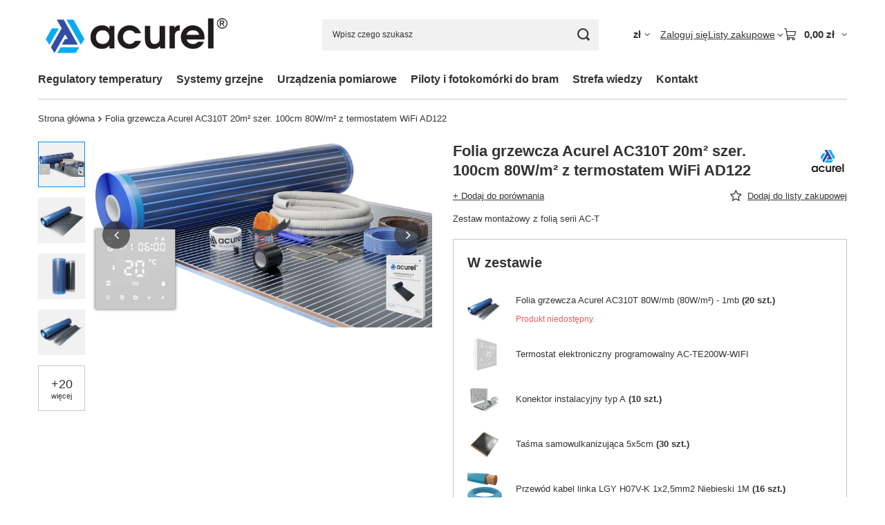

--- FILE ---
content_type: text/html; charset=utf-8
request_url: https://www.acurel.eu/product-pol-3448-Folia-grzewcza-Acurel-AC310T-20m2-szer-100cm-80W-m2-z-termostatem-WiFi-AD122.html
body_size: 31153
content:
<!DOCTYPE html>
<html lang="pl" class="--vat --gross " ><head><link rel="preload" as="image" fetchpriority="high" href="/hpeciai/c3a44c658ff8d9912011f8b160c7f7eb/pol_pm_Folia-grzewcza-Acurel-AC310T-20m2-szer-100cm-80W-m2-z-termostatem-WiFi-AD122-3448_12.jpg"><meta name="viewport" content="initial-scale = 1.0, maximum-scale = 5.0, width=device-width, viewport-fit=cover"><meta http-equiv="Content-Type" content="text/html; charset=utf-8"><meta http-equiv="X-UA-Compatible" content="IE=edge"><title>Folia grzewcza Acurel AC310T 20m² szer. 100cm 80W/m² z termostatem WiFi AD122 20 m2 |  | elexpress.pl - sklep internetowy</title><meta name="keywords" content="Folia grzewcza Acurel AC310T 20m² szer. 100cm 80W/m² z termostatem WiFi AD122 20 m2  ACUREL AC-T 80W Model AC310T Moc folii 80W/m2 Powierzchnia grzewcza 20 m2 Długość 20 m Szerokość 100 cm Możliwość cięcia folii co 1 cm Maksymalna temperatura folii ~32 °C Klasa odporności IPX7 Grubość folii grzewczej 0,338 mm Napięcie 230 V Model urządzenia AD122 Typ łączności WiFi Marka Acurel Stan Nowy Rodzaj elektryczne Typ Do mat, folii grzewczych Zasilanie 90-240V AC 50/60Hz Maksymalne obciążenie 16A/230V Zakres regulacji temperatury 1°C - 70°C Zakres regulacji temperatury podłogi 20 - 70°C Zakres regulacji histerezy 0.5°C - 2.5°C Dokładność pomiaru temperatury powietrza 0.5°C Temperatura pracy 0~90°C Kolor Biały Czujnik NTC(10k)1% Wymiary 86x86x15mm Sposób montażu podtynkowy / puszka Ø60  AD122-AC310T-80W-20m2 AD122-AC310T-80W-20m2 5904013920100 |  | elexpress.pl - sklep internetowy"><meta name="description" content="Folia grzewcza Acurel AC310T 20m² szer. 100cm 80W/m² z termostatem WiFi AD122 20 m2 | Zestaw montażowy z folią serii AC-T |  | elexpress.pl - sklep internetowy"><link rel="icon" href="/gfx/pol/favicon.ico"><meta name="theme-color" content="#0090f6"><meta name="msapplication-navbutton-color" content="#0090f6"><meta name="apple-mobile-web-app-status-bar-style" content="#0090f6"><link rel="stylesheet" type="text/css" href="/gfx/pol/projector_style.css.gzip?r=1765442635"><style>
							#photos_slider[data-skeleton] .photos__link:before {
								padding-top: calc(min((410/750 * 100%), 410px));
							}
							@media (min-width: 979px) {.photos__slider[data-skeleton] .photos__figure:not(.--nav):first-child .photos__link {
								max-height: 410px;
							}}
						</style><script>var app_shop={urls:{prefix:'data="/gfx/'.replace('data="', '')+'pol/',graphql:'/graphql/v1/'},vars:{meta:{viewportContent:'initial-scale = 1.0, maximum-scale = 5.0, width=device-width, viewport-fit=cover'},priceType:'gross',priceTypeVat:true,productDeliveryTimeAndAvailabilityWithBasket:false,geoipCountryCode:'US',fairShopLogo: { enabled: false, image: '/gfx/standards/safe_light.svg'},currency:{id:'PLN',symbol:'zł',country:'pl',format:'###,##0.00',beforeValue:false,space:true,decimalSeparator:',',groupingSeparator:' '},language:{id:'pol',symbol:'pl',name:'Polski'},omnibus:{enabled:true,rebateCodeActivate:false,hidePercentageDiscounts:false,},},txt:{priceTypeText:' brutto',},fn:{},fnrun:{},files:[],graphql:{}};const getCookieByName=(name)=>{const value=`; ${document.cookie}`;const parts = value.split(`; ${name}=`);if(parts.length === 2) return parts.pop().split(';').shift();return false;};if(getCookieByName('freeeshipping_clicked')){document.documentElement.classList.remove('--freeShipping');}if(getCookieByName('rabateCode_clicked')){document.documentElement.classList.remove('--rabateCode');}function hideClosedBars(){const closedBarsArray=JSON.parse(localStorage.getItem('closedBars'))||[];if(closedBarsArray.length){const styleElement=document.createElement('style');styleElement.textContent=`${closedBarsArray.map((el)=>`#${el}`).join(',')}{display:none !important;}`;document.head.appendChild(styleElement);}}hideClosedBars();</script><meta name="robots" content="index,follow"><meta name="rating" content="general"><meta name="Author" content="www.acurel.eu na bazie IdoSell (www.idosell.com/shop).">
<!-- Begin LoginOptions html -->

<style>
#client_new_social .service_item[data-name="service_Apple"]:before, 
#cookie_login_social_more .service_item[data-name="service_Apple"]:before,
.oscop_contact .oscop_login__service[data-service="Apple"]:before {
    display: block;
    height: 2.6rem;
    content: url('/gfx/standards/apple.svg?r=1743165583');
}
.oscop_contact .oscop_login__service[data-service="Apple"]:before {
    height: auto;
    transform: scale(0.8);
}
#client_new_social .service_item[data-name="service_Apple"]:has(img.service_icon):before,
#cookie_login_social_more .service_item[data-name="service_Apple"]:has(img.service_icon):before,
.oscop_contact .oscop_login__service[data-service="Apple"]:has(img.service_icon):before {
    display: none;
}
</style>

<!-- End LoginOptions html -->

<!-- Open Graph -->
<meta property="og:type" content="website"><meta property="og:url" content="https://www.acurel.eu/product-pol-3448-Folia-grzewcza-Acurel-AC310T-20m2-szer-100cm-80W-m2-z-termostatem-WiFi-AD122.html
"><meta property="og:title" content="Folia grzewcza Acurel AC310T 20m² szer. 100cm 80W/m² z termostatem WiFi AD122"><meta property="og:description" content="Zestaw montażowy z folią serii AC-T"><meta property="og:site_name" content="www.acurel.eu"><meta property="og:locale" content="pl_PL"><meta property="og:image" content="https://www.acurel.eu/hpeciai/fe7574a580ec367b2a85040f5a9bd082/pol_pl_Folia-grzewcza-Acurel-AC310T-20m2-szer-100cm-80W-m2-z-termostatem-WiFi-AD122-3448_12.jpg"><meta property="og:image:width" content="750"><meta property="og:image:height" content="410"><link rel="manifest" href="https://www.acurel.eu/data/include/pwa/6/manifest.json?t=3"><meta name="apple-mobile-web-app-capable" content="yes"><meta name="apple-mobile-web-app-status-bar-style" content="black"><meta name="apple-mobile-web-app-title" content="www.acurel.eu"><link rel="apple-touch-icon" href="/data/include/pwa/6/icon-128.png"><link rel="apple-touch-startup-image" href="/data/include/pwa/6/logo-512.png" /><meta name="msapplication-TileImage" content="/data/include/pwa/6/icon-144.png"><meta name="msapplication-TileColor" content="#2F3BA2"><meta name="msapplication-starturl" content="/"><script type="application/javascript">var _adblock = true;</script><script async src="/data/include/advertising.js"></script><script type="application/javascript">var statusPWA = {
                online: {
                    txt: "Połączono z internetem",
                    bg: "#5fa341"
                },
                offline: {
                    txt: "Brak połączenia z internetem",
                    bg: "#eb5467"
                }
            }</script><script async type="application/javascript" src="/ajax/js/pwa_online_bar.js?v=1&r=6"></script><script type="application/javascript" src="/ajax/js/webpush_subscription.js?v=1&r=4"></script><script type="application/javascript">WebPushHandler.publicKey = 'BOR5hANtQg8wOy2euxgHvViUUOKTJogiE1mpoeKyRmIzXchGqZqEAPbh89WIzl4Bxin6gBio79yh5gQJhUSCVZA=';WebPushHandler.version = '1';WebPushHandler.setPermissionValue();</script><script >
window.dataLayer = window.dataLayer || [];
window.gtag = function gtag() {
dataLayer.push(arguments);
}
gtag('consent', 'default', {
'ad_storage': 'denied',
'analytics_storage': 'denied',
'ad_personalization': 'denied',
'ad_user_data': 'denied',
'wait_for_update': 500
});

gtag('set', 'ads_data_redaction', true);
</script><script id="iaiscript_1" data-requirements="W10=" data-ga4_sel="ga4script">
window.iaiscript_1 = `<${'script'}  class='google_consent_mode_update'>
gtag('consent', 'update', {
'ad_storage': 'granted',
'analytics_storage': 'granted',
'ad_personalization': 'granted',
'ad_user_data': 'granted'
});
</${'script'}>`;
</script>
<!-- End Open Graph -->

<link rel="canonical" href="https://www.acurel.eu/product-pol-3448-Folia-grzewcza-Acurel-AC310T-20m2-szer-100cm-80W-m2-z-termostatem-WiFi-AD122.html" />

                <!-- Global site tag (gtag.js) -->
                <script  async src="https://www.googletagmanager.com/gtag/js?id=AW-11061009975"></script>
                <script >
                    window.dataLayer = window.dataLayer || [];
                    window.gtag = function gtag(){dataLayer.push(arguments);}
                    gtag('js', new Date());
                    
                    gtag('config', 'AW-11061009975', {"allow_enhanced_conversions":true});

                </script>
                
<!-- Begin additional html or js -->


<!--50|6|36-->
<script type="application/ld+json">
{
	"@context": "https://schema.org",
	"@type": "LocalBusiness",
	"name": "ACUREL Sp. z o.o. ",
	"address": {
		"@type": "PostalAddress",
		"streetAddress": "Białostocka 34",
		"addressLocality": "Mońki",
		"addressRegion": "woj. podlaskie",
		"postalCode": "19-100"
	},
	"image": "https://www.acurel.eu/data/gfx/mask/pol/logo_6_big.png",
	"email": "acurel@acurel.eu",
	"telePhone": "85 30 67 222",
	"url": "https://www.acurel.eu/",
	"priceRange":"$"

}
</script>

<!-- Google tag (gtag.js) -->
<script async src="https://www.googletagmanager.com/gtag/js?id=G-L8WL3G2KQG"></script>
<script>
window.dataLayer = window.dataLayer || [];
function gtag(){dataLayer.push(arguments);}
gtag('js', new Date());
gtag('config', 'G-L8WL3G2KQG');
</script>
<!--51|6|36-->
<script>

let pageURI = location.pathname + location.search;
const metaKeywords = document.querySelector('meta[name="keywords"]');

if(metaKeywords) {
    metaKeywords.remove();
}

if(document.title.includes(' - Acurel')) {

} else {
    document.title = document.title + ' - Acurel';
}

</script>

<!-- End additional html or js -->
                <script>
                if (window.ApplePaySession && window.ApplePaySession.canMakePayments()) {
                    var applePayAvailabilityExpires = new Date();
                    applePayAvailabilityExpires.setTime(applePayAvailabilityExpires.getTime() + 2592000000); //30 days
                    document.cookie = 'applePayAvailability=yes; expires=' + applePayAvailabilityExpires.toUTCString() + '; path=/;secure;'
                    var scriptAppleJs = document.createElement('script');
                    scriptAppleJs.src = "/ajax/js/apple.js?v=3";
                    if (document.readyState === "interactive" || document.readyState === "complete") {
                          document.body.append(scriptAppleJs);
                    } else {
                        document.addEventListener("DOMContentLoaded", () => {
                            document.body.append(scriptAppleJs);
                        });  
                    }
                } else {
                    document.cookie = 'applePayAvailability=no; path=/;secure;'
                }
                </script>
                                <script>
                var listenerFn = function(event) {
                    if (event.origin !== "https://payment.idosell.com")
                        return;
                    
                    var isString = (typeof event.data === 'string' || event.data instanceof String);
                    if (!isString) return;
                    try {
                        var eventData = JSON.parse(event.data);
                    } catch (e) {
                        return;
                    }
                    if (!eventData) { return; }                                            
                    if (eventData.isError) { return; }
                    if (eventData.action != 'isReadyToPay') {return; }
                    
                    if (eventData.result.result && eventData.result.paymentMethodPresent) {
                        var googlePayAvailabilityExpires = new Date();
                        googlePayAvailabilityExpires.setTime(googlePayAvailabilityExpires.getTime() + 2592000000); //30 days
                        document.cookie = 'googlePayAvailability=yes; expires=' + googlePayAvailabilityExpires.toUTCString() + '; path=/;secure;'
                    } else {
                        document.cookie = 'googlePayAvailability=no; path=/;secure;'
                    }                                            
                }     
                if (!window.isAdded)
                {                                        
                    if (window.oldListener != null) {
                         window.removeEventListener('message', window.oldListener);
                    }                        
                    window.addEventListener('message', listenerFn);
                    window.oldListener = listenerFn;                                      
                       
                    const iframe = document.createElement('iframe');
                    iframe.src = "https://payment.idosell.com/assets/html/checkGooglePayAvailability.html?origin=https%3A%2F%2Fwww.acurel.eu";
                    iframe.style.display = 'none';                                            

                    if (document.readyState === "interactive" || document.readyState === "complete") {
                          if (!window.isAdded) {
                              window.isAdded = true;
                              document.body.append(iframe);
                          }
                    } else {
                        document.addEventListener("DOMContentLoaded", () => {
                            if (!window.isAdded) {
                              window.isAdded = true;
                              document.body.append(iframe);
                          }
                        });  
                    }  
                }
                </script>
                <script>let paypalDate = new Date();
                    paypalDate.setTime(paypalDate.getTime() + 86400000);
                    document.cookie = 'payPalAvailability_PLN=-1; expires=' + paypalDate.getTime() + '; path=/; secure';
                </script><script src="/data/gzipFile/expressCheckout.js.gz"></script><script src="/inPost/inpostPay.js"></script><script type="text/javascript" src="/expressCheckout/smileCheckout.php?v=3"></script><style>express-checkout:not(:defined){-webkit-appearance:none;background:0 0;display:block !important;outline:0;width:100%;min-height:48px;position:relative}</style></head><body><div id="container" class="projector_page container max-width-1200"><header class=" commercial_banner"><script class="ajaxLoad">app_shop.vars.vat_registered="true";app_shop.vars.currency_format="###,##0.00";app_shop.vars.currency_before_value=false;app_shop.vars.currency_space=true;app_shop.vars.symbol="zł";app_shop.vars.id="PLN";app_shop.vars.baseurl="http://www.acurel.eu/";app_shop.vars.sslurl="https://www.acurel.eu/";app_shop.vars.curr_url="%2Fproduct-pol-3448-Folia-grzewcza-Acurel-AC310T-20m2-szer-100cm-80W-m2-z-termostatem-WiFi-AD122.html";var currency_decimal_separator=',';var currency_grouping_separator=' ';app_shop.vars.blacklist_extension=["exe","com","swf","js","php"];app_shop.vars.blacklist_mime=["application/javascript","application/octet-stream","message/http","text/javascript","application/x-deb","application/x-javascript","application/x-shockwave-flash","application/x-msdownload"];app_shop.urls.contact="/contact-pol.html";</script><div id="viewType" style="display:none"></div><div id="menu_skip" class="menu_skip"><a href="#layout" class="btn --outline --medium menu_skip__link --layout">Przejdź do zawartości strony</a><a href="#menu_categories" class="btn --outline --medium menu_skip__link --menu">Przejdź do kategorii</a></div><div id="logo" class="d-flex align-items-center" data-bg="/data/gfx/mask/pol/top_6_big.jpg"><a href="https://www.acurel.eu" target="_self" aria-label="Logo sklepu"><img src="/data/gfx/mask/pol/logo_6_big.png" alt="Acurel" width="900" height="303"></a></div><form action="https://www.acurel.eu/search.php" method="get" id="menu_search" class="menu_search"><a href="#showSearchForm" class="menu_search__mobile" aria-label="Szukaj"></a><div class="menu_search__block"><div class="menu_search__item --input"><input class="menu_search__input" type="text" name="text" autocomplete="off" placeholder="Wpisz czego szukasz" aria-label="Wpisz czego szukasz"><button class="menu_search__submit" type="submit" aria-label="Szukaj"></button></div><div class="menu_search__item --results search_result"></div></div></form><div id="menu_top" class="menu_top"><div id="menu_settings" class="align-items-center justify-content-center justify-content-lg-end"><div class="open_trigger hover__wrapper --hover_touch" tabindex="0" aria-label="Kliknij, aby zmienić walutę, kraj dostawy"><span class="d-none d-md-inline-block flag_txt">zł</span><i class="icon-angle-down d-none d-md-inline-block"></i><form class="hover__element --right" action="https://www.acurel.eu/settings.php" method="post"><ul><li><div class="form-group"><span for="menu_settings_curr">Waluta</span><div class="select-after"><select class="form-control" name="curr" id="menu_settings_curr" aria-label="Waluta"><option value="PLN" selected>zł</option><option value="EUR">€ (1 zł = 0.2377€)
																</option><option value="CZK">Kč (1 zł = 5.7637Kč)
																</option><option value="USD">$ (1 zł = 0.2766$)
																</option><option value="GBP">£ (1 zł = 0.2058£)
																</option></select></div></div><div class="form-group"><span for="menu_settings_country">Dostawa do</span><div class="select-after"><select class="form-control" name="country" id="menu_settings_country" aria-label="Dostawa do"><option value="1143020016">Austria</option><option value="1143020022">Belgia</option><option value="1143020033">Bułgaria</option><option value="1143020038">Chorwacja</option><option value="1143020041">Czechy</option><option value="1143020042">Dania</option><option value="1143020057">Francja</option><option value="1143020075">Hiszpania</option><option value="1143020083">Irlandia</option><option value="1143020116">Litwa</option><option value="1143020118">Łotwa</option><option value="1143020117">Luksembourg</option><option value="1143020143">Niemcy</option><option selected value="1143020003">Polska</option><option value="1143020163">Portugalia</option><option value="1143020169">Rumunia</option><option value="1143020182">Słowacja</option><option value="1143020183">Słowenia</option><option value="1143020186">Stany Zjednoczone</option></select></div></div></li><li class="buttons"><button class="btn --solid --large" type="submit">
									Zastosuj zmiany
								</button></li></ul></form></div></div><div class="account_links"><a class="account_links__item" href="https://www.acurel.eu/login.php"><span class="account_links__text --logged-out">Zaloguj się</span></a></div><div class="shopping_list_top hover__wrapper" data-empty="true"><a href="https://www.acurel.eu/pl/shoppinglist/" class="wishlist_link slt_link --empty" aria-label="Listy zakupowe"><span class="slt_link__text">Listy zakupowe</span></a><div class="slt_lists hover__element"><ul class="slt_lists__nav"><li class="slt_lists__nav_item" data-list_skeleton="true" data-list_id="true" data-shared="true"><a href="#" class="slt_lists__nav_link" data-list_href="true"><span class="slt_lists__nav_name" data-list_name="true"></span><span class="slt_lists__count" data-list_count="true">0</span></a></li><li class="slt_lists__nav_item --empty"><a class="slt_lists__nav_link --empty" href="https://www.acurel.eu/pl/shoppinglist/"><span class="slt_lists__nav_name" data-list_name="true">Lista zakupowa</span><span class="slt_lists__count" data-list_count="true">0</span></a></li></ul></div></div><div id="menu_basket" class="top_basket hover__wrapper --skeleton --mobile_hide"><a class="top_basket__sub" title="Przejdź do koszyka" href="/basketedit.php" aria-label="Wartość koszyka: 0,00 zł"><span class="badge badge-info"></span><strong class="top_basket__price">0,00 zł</strong></a><div class="top_basket__express_checkout_container"><express-checkout type="basket"></express-checkout></div><script>
        app_shop.vars.cache_html = true;
      </script><div class="top_basket__details hover__element --skeleton"><div class="top_basket__skeleton --name"></div><div class="top_basket__skeleton --product"></div><div class="top_basket__skeleton --product"></div><div class="top_basket__skeleton --product --last"></div><div class="top_basket__skeleton --sep"></div><div class="top_basket__skeleton --summary"></div></div></div><template id="top_basket_product"><div class="top_basket__product"><a class="top_basket__img" title=""><picture><source type="image/webp" srcset=""></source><img src="" alt=""></picture></a><a class="top_basket__link" title=""></a><div class="top_basket__prices"><span class="top_basket__price"></span><span class="top_basket__unit"></span><span class="top_basket__vat"></span></div></div></template><template id="top_basket_summary"><div class="top_basket__summary_shipping_free"><span class="top_basket__summary_label --freeshipping_limit">Do darmowej dostawy brakuje <span class="top_basket__summary_value"></span></span><span class="progress_bar"><span class="progress_bar__value"></span></span></div><div class="top_basket__summary_item --worth"><span class="top_basket__summary_label">Wartość zamówienia:</span><b class="top_basket__summary_value"></b></div><div class="top_basket__summary_item --shipping"><span class="top_basket__summary_label">Koszt przesyłki:</span><b class="top_basket__summary_value"></b></div><div class="top_basket__buttons"><a class="btn --solid --large" data-ec-class="btn --outline --large" title="Przejdź do koszyka" href="/basketedit.php">
        Przejdź do koszyka
      </a><div id="top_basket__express_checkout_placeholder"></div></div></template><template id="top_basket_details"><div class="top_basket__details hover__element"><div class="top_basket__details_sub"><div class="headline"><span class="headline__name">Twój koszyk (<span class="top_basket__count"></span>)</span></div><div class="top_basket__products"></div><div class="top_basket__summary"></div></div></div></template></div><nav id="menu_categories" class="wide" aria-label="Kategorie główne"><button type="button" class="navbar-toggler" aria-label="Menu"><i class="icon-reorder"></i></button><div class="navbar-collapse" id="menu_navbar"><ul class="navbar-nav mx-md-n2"><li class="nav-item"><span class="nav-link-wrapper"><a  href="/pol_m_Regulatory-temperatury-1002.html" target="_self" title="Regulatory temperatury" class="nav-link --l1" >Regulatory temperatury</a><button class="nav-link-expand" type="button" aria-label="Regulatory temperatury, Menu"></button></span><ul class="navbar-subnav"><li class="nav-header"><a href="#backLink" class="nav-header__backLink" aria-label="Wróć"><i class="icon-angle-left"></i></a><a  href="/pol_m_Regulatory-temperatury-1002.html" target="_self" title="Regulatory temperatury" class="nav-link --l1" >Regulatory temperatury</a></li><li class="nav-item empty"><a  href="/pol_m_Regulatory-temperatury_Ogrzewanie-elektryczne-1102.html" target="_self" title="Ogrzewanie elektryczne" class="nav-link --l2" >Ogrzewanie elektryczne</a></li><li class="nav-item"><a  href="/pol_m_Regulatory-temperatury_Glowice-termostatyczne-1104.html" target="_self" title="Głowice termostatyczne" class="nav-link --l2" >Głowice termostatyczne</a><ul class="navbar-subsubnav"><li class="nav-header"><a href="#backLink" class="nav-header__backLink" aria-label="Wróć"><i class="icon-angle-left"></i></a><a  href="/pol_m_Regulatory-temperatury_Glowice-termostatyczne-1104.html" target="_self" title="Głowice termostatyczne" class="nav-link --l2" >Głowice termostatyczne</a></li><li class="nav-item"><a  href="/pol_m_Regulatory-temperatury_Glowice-termostatyczne_Akcesoria-1105.html" target="_self" title="Akcesoria" class="nav-link --l3" >Akcesoria</a></li></ul></li><li class="nav-item"><a  href="/pol_m_Regulatory-temperatury_System-ogrzewania-wodnego-1157.html" target="_self" title="System ogrzewania wodnego" class="nav-link --l2" >System ogrzewania wodnego</a><ul class="navbar-subsubnav"><li class="nav-header"><a href="#backLink" class="nav-header__backLink" aria-label="Wróć"><i class="icon-angle-left"></i></a><a  href="/pol_m_Regulatory-temperatury_System-ogrzewania-wodnego-1157.html" target="_self" title="System ogrzewania wodnego" class="nav-link --l2" >System ogrzewania wodnego</a></li><li class="nav-item"><a  href="/pol_m_Regulatory-temperatury_System-ogrzewania-wodnego_Listwy-sterujace-1218.html" target="_self" title="Listwy sterujące" class="nav-link --l3" >Listwy sterujące</a></li><li class="nav-item"><a  href="/pol_m_Regulatory-temperatury_System-ogrzewania-wodnego_Regulatory-pokojowe-1219.html" target="_self" title="Regulatory pokojowe" class="nav-link --l3" >Regulatory pokojowe</a></li><li class="nav-item"><a  href="/pol_m_Regulatory-temperatury_System-ogrzewania-wodnego_Silowniki-1217.html" target="_self" title="Siłowniki" class="nav-link --l3" >Siłowniki</a></li><li class="nav-item"><a  href="/pol_m_Regulatory-temperatury_System-ogrzewania-wodnego_Zestawy-grzewcze-1220.html" target="_self" title="Zestawy grzewcze" class="nav-link --l3" >Zestawy grzewcze</a></li></ul></li><li class="nav-item empty"><a  href="/pol_m_Regulatory-temperatury_Regulator-klimakonwektorow-1103.html" target="_self" title="Regulator klimakonwektorów" class="nav-link --l2" >Regulator klimakonwektorów</a></li></ul></li><li class="nav-item"><span class="nav-link-wrapper"><a  href="/pol_m_Systemy-grzejne-1194.html" target="_self" title="Systemy grzejne" class="nav-link --l1" >Systemy grzejne</a><button class="nav-link-expand" type="button" aria-label="Systemy grzejne, Menu"></button></span><ul class="navbar-subnav"><li class="nav-header"><a href="#backLink" class="nav-header__backLink" aria-label="Wróć"><i class="icon-angle-left"></i></a><a  href="/pol_m_Systemy-grzejne-1194.html" target="_self" title="Systemy grzejne" class="nav-link --l1" >Systemy grzejne</a></li><li class="nav-item"><a  href="/pol_m_Systemy-grzejne_Folia-Grzewcza-1057.html" target="_self" title="Folia Grzewcza" class="nav-link --l2" >Folia Grzewcza</a><ul class="navbar-subsubnav"><li class="nav-header"><a href="#backLink" class="nav-header__backLink" aria-label="Wróć"><i class="icon-angle-left"></i></a><a  href="/pol_m_Systemy-grzejne_Folia-Grzewcza-1057.html" target="_self" title="Folia Grzewcza" class="nav-link --l2" >Folia Grzewcza</a></li><li class="nav-item"><a  href="/pol_m_Systemy-grzejne_Folia-Grzewcza_Folia-Grzewcza-na-metry-1059.html" target="_self" title="Folia Grzewcza na metry" class="nav-link --l3" >Folia Grzewcza na metry</a></li><li class="nav-item"><a  href="/pol_m_Systemy-grzejne_Folia-Grzewcza_Folia-Grzewcza-w-rolkach-1061.html" target="_self" title="Folia Grzewcza w rolkach" class="nav-link --l3" >Folia Grzewcza w rolkach</a></li></ul></li><li class="nav-item"><a  href="/pol_m_Systemy-grzejne_Folia-Grzewcza-w-Zestawach-1056.html" target="_self" title="Folia Grzewcza w Zestawach" class="nav-link --l2" >Folia Grzewcza w Zestawach</a><ul class="navbar-subsubnav"><li class="nav-header"><a href="#backLink" class="nav-header__backLink" aria-label="Wróć"><i class="icon-angle-left"></i></a><a  href="/pol_m_Systemy-grzejne_Folia-Grzewcza-w-Zestawach-1056.html" target="_self" title="Folia Grzewcza w Zestawach" class="nav-link --l2" >Folia Grzewcza w Zestawach</a></li><li class="nav-item"><a  href="/pol_m_Systemy-grzejne_Folia-Grzewcza-w-Zestawach_Zestaw-Folii-Grzewczej-PREMIUM-EVO-z-termostatem-1200.html" target="_self" title="Zestaw Folii Grzewczej PREMIUM EVO z termostatem" class="nav-link --l3" >Zestaw Folii Grzewczej PREMIUM EVO z termostatem</a></li><li class="nav-item"><a  href="/pol_m_Systemy-grzejne_Folia-Grzewcza-w-Zestawach_Zestaw-Folii-Grzewczej-STANDARD-z-termostatem-1058.html" target="_self" title="Zestaw Folii Grzewczej STANDARD z termostatem" class="nav-link --l3" >Zestaw Folii Grzewczej STANDARD z termostatem</a></li><li class="nav-item"><a  href="/pol_m_Systemy-grzejne_Folia-Grzewcza-w-Zestawach_Zestaw-Folii-Grzewczej-PREMIUM-z-termostatem-1074.html" target="_self" title="Zestaw Folii Grzewczej PREMIUM z termostatem" class="nav-link --l3" >Zestaw Folii Grzewczej PREMIUM z termostatem</a></li><li class="nav-item"><a  href="/pol_m_Systemy-grzejne_Folia-Grzewcza-w-Zestawach_Zestaw-Folii-Grzewczej-bez-termostatu-1060.html" target="_self" title="Zestaw Folii Grzewczej bez termostatu" class="nav-link --l3" >Zestaw Folii Grzewczej bez termostatu</a></li></ul></li><li class="nav-item"><a  href="/pol_m_Systemy-grzejne_Akcesoria-montazowe-do-Folii-Grzewczej-1064.html" target="_self" title="Akcesoria montażowe do Folii Grzewczej" class="nav-link --l2" >Akcesoria montażowe do Folii Grzewczej</a><ul class="navbar-subsubnav"><li class="nav-header"><a href="#backLink" class="nav-header__backLink" aria-label="Wróć"><i class="icon-angle-left"></i></a><a  href="/pol_m_Systemy-grzejne_Akcesoria-montazowe-do-Folii-Grzewczej-1064.html" target="_self" title="Akcesoria montażowe do Folii Grzewczej" class="nav-link --l2" >Akcesoria montażowe do Folii Grzewczej</a></li><li class="nav-item"><a  href="/pol_m_Systemy-grzejne_Akcesoria-montazowe-do-Folii-Grzewczej_Plyty-izolacyjne-1203.html" target="_self" title="Płyty izolacyjne" class="nav-link --l3" >Płyty izolacyjne</a></li><li class="nav-item"><a  href="/pol_m_Systemy-grzejne_Akcesoria-montazowe-do-Folii-Grzewczej_Folie-paroizolacyjne-1066.html" target="_self" title="Folie paroizolacyjne" class="nav-link --l3" >Folie paroizolacyjne</a></li><li class="nav-item"><a  href="/pol_m_Systemy-grzejne_Akcesoria-montazowe-do-Folii-Grzewczej_Konektory-i-zestawy-przylaczeniowe-1068.html" target="_self" title="Konektory i zestawy przyłączeniowe " class="nav-link --l3" >Konektory i zestawy przyłączeniowe </a></li><li class="nav-item"><a  href="/pol_m_Systemy-grzejne_Akcesoria-montazowe-do-Folii-Grzewczej_Tasmy-izolacyjne-i-samoprzylepne-1069.html" target="_self" title="Taśmy izolacyjne i samoprzylepne" class="nav-link --l3" >Taśmy izolacyjne i samoprzylepne</a></li><li class="nav-item"><a  href="/pol_m_Systemy-grzejne_Akcesoria-montazowe-do-Folii-Grzewczej_Siatka-ze-stali-nierdzewnej-1070.html" target="_self" title="Siatka ze stali nierdzewnej" class="nav-link --l3" >Siatka ze stali nierdzewnej</a></li><li class="nav-item"><a  href="/pol_m_Systemy-grzejne_Akcesoria-montazowe-do-Folii-Grzewczej_Przewody-elektryczne-1071.html" target="_self" title="Przewody elektryczne" class="nav-link --l3" >Przewody elektryczne</a></li><li class="nav-item"><a  href="/pol_m_Systemy-grzejne_Akcesoria-montazowe-do-Folii-Grzewczej_Puszki-i-peszle-1072.html" target="_self" title="Puszki i peszle" class="nav-link --l3" >Puszki i peszle</a></li><li class="nav-item"><a  href="/pol_m_Systemy-grzejne_Akcesoria-montazowe-do-Folii-Grzewczej_Klej-do-folii-grzewczej-1073.html" target="_self" title="Klej do folii grzewczej" class="nav-link --l3" >Klej do folii grzewczej</a></li><li class="nav-item"><a  href="/pol_m_Systemy-grzejne_Akcesoria-montazowe-do-Folii-Grzewczej_Kleszcze-zaciskowe-1124.html" target="_self" title="Kleszcze zaciskowe" class="nav-link --l3" >Kleszcze zaciskowe</a></li><li class="nav-item"><a  href="/pol_m_Systemy-grzejne_Akcesoria-montazowe-do-Folii-Grzewczej_Czujniki-temperatury-1133.html" target="_self" title="Czujniki temperatury" class="nav-link --l3" >Czujniki temperatury</a></li></ul></li><li class="nav-item"><a  href="/pol_m_Systemy-grzejne_Mata-grzewcza-pod-plytki-1075.html" target="_self" title="Mata grzewcza pod płytki" class="nav-link --l2" >Mata grzewcza pod płytki</a><ul class="navbar-subsubnav"><li class="nav-header"><a href="#backLink" class="nav-header__backLink" aria-label="Wróć"><i class="icon-angle-left"></i></a><a  href="/pol_m_Systemy-grzejne_Mata-grzewcza-pod-plytki-1075.html" target="_self" title="Mata grzewcza pod płytki" class="nav-link --l2" >Mata grzewcza pod płytki</a></li><li class="nav-item"><a  href="/pol_m_Systemy-grzejne_Mata-grzewcza-pod-plytki_Mata-Grzewcza-na-metry-1077.html" target="_self" title="Mata Grzewcza na metry" class="nav-link --l3" >Mata Grzewcza na metry</a></li><li class="nav-item"><a  href="/pol_m_Systemy-grzejne_Mata-grzewcza-pod-plytki_Zestaw-Maty-Grzewczej-z-termostatem-1085.html" target="_self" title="Zestaw Maty Grzewczej z termostatem" class="nav-link --l3" >Zestaw Maty Grzewczej z termostatem</a></li><li class="nav-item"><a  href="/pol_m_Systemy-grzejne_Mata-grzewcza-pod-plytki_Zestaw-Maty-Grzewczej-z-termostatem-Wi-Fi-1092.html" target="_self" title="Zestaw Maty Grzewczej z termostatem Wi-Fi" class="nav-link --l3" >Zestaw Maty Grzewczej z termostatem Wi-Fi</a></li></ul></li><li class="nav-item"><a  href="/pol_m_Systemy-grzejne_Akcesoria-montazowe-do-Maty-Grzewczej-1086.html" target="_self" title="Akcesoria montażowe do Maty Grzewczej" class="nav-link --l2" >Akcesoria montażowe do Maty Grzewczej</a><ul class="navbar-subsubnav"><li class="nav-header"><a href="#backLink" class="nav-header__backLink" aria-label="Wróć"><i class="icon-angle-left"></i></a><a  href="/pol_m_Systemy-grzejne_Akcesoria-montazowe-do-Maty-Grzewczej-1086.html" target="_self" title="Akcesoria montażowe do Maty Grzewczej" class="nav-link --l2" >Akcesoria montażowe do Maty Grzewczej</a></li><li class="nav-item"><a  href="/pol_m_Systemy-grzejne_Akcesoria-montazowe-do-Maty-Grzewczej_Plyty-izolacyjne-1204.html" target="_self" title="Płyty izolacyjne" class="nav-link --l3" >Płyty izolacyjne</a></li><li class="nav-item"><a  href="/pol_m_Systemy-grzejne_Akcesoria-montazowe-do-Maty-Grzewczej_Luk-prowadzacy-1091.html" target="_self" title="Łuk prowadzący" class="nav-link --l3" >Łuk prowadzący</a></li><li class="nav-item"><a  href="/pol_m_Systemy-grzejne_Akcesoria-montazowe-do-Maty-Grzewczej_Puszki-i-peszle-1089.html" target="_self" title="Puszki i peszle" class="nav-link --l3" >Puszki i peszle</a></li><li class="nav-item"><a  href="/pol_m_Systemy-grzejne_Akcesoria-montazowe-do-Maty-Grzewczej_Rurka-ochronna-1090.html" target="_self" title="Rurka ochronna" class="nav-link --l3" >Rurka ochronna</a></li><li class="nav-item"><a  href="/pol_m_Systemy-grzejne_Akcesoria-montazowe-do-Maty-Grzewczej_Zestaw-montazowy-1126.html" target="_self" title="Zestaw montażowy" class="nav-link --l3" >Zestaw montażowy</a></li><li class="nav-item"><a  href="/pol_m_Systemy-grzejne_Akcesoria-montazowe-do-Maty-Grzewczej_Czujniki-temperatury-1134.html" target="_self" title="Czujniki temperatury" class="nav-link --l3" >Czujniki temperatury</a></li></ul></li><li class="nav-item empty"><a  href="/pol_m_Systemy-grzejne_Kable-grzewcze-1125.html" target="_self" title="Kable grzewcze" class="nav-link --l2" >Kable grzewcze</a></li></ul></li><li class="nav-item"><span class="nav-link-wrapper"><a  href="/pol_m_Urzadzenia-pomiarowe-1111.html" target="_self" title="Urządzenia pomiarowe" class="nav-link --l1" >Urządzenia pomiarowe</a><button class="nav-link-expand" type="button" aria-label="Urządzenia pomiarowe, Menu"></button></span><ul class="navbar-subnav"><li class="nav-header"><a href="#backLink" class="nav-header__backLink" aria-label="Wróć"><i class="icon-angle-left"></i></a><a  href="/pol_m_Urzadzenia-pomiarowe-1111.html" target="_self" title="Urządzenia pomiarowe" class="nav-link --l1" >Urządzenia pomiarowe</a></li><li class="nav-item empty"><a  href="/pol_m_Urzadzenia-pomiarowe_Decybelomierze-1210.html" target="_self" title="Decybelomierze" class="nav-link --l2" >Decybelomierze</a></li><li class="nav-item empty"><a  href="/pol_m_Urzadzenia-pomiarowe_Detektory-gazu-1207.html" target="_self" title="Detektory gazu" class="nav-link --l2" >Detektory gazu</a></li><li class="nav-item empty"><a  href="/pol_m_Urzadzenia-pomiarowe_Kamery-termowizyjne-1112.html" target="_self" title="Kamery termowizyjne" class="nav-link --l2" >Kamery termowizyjne</a></li><li class="nav-item empty"><a  href="/pol_m_Urzadzenia-pomiarowe_Mierniki-cegowe-1208.html" target="_self" title="Mierniki cęgowe" class="nav-link --l2" >Mierniki cęgowe</a></li><li class="nav-item empty"><a  href="/pol_m_Urzadzenia-pomiarowe_Multimetry-cyfrowe-1132.html" target="_self" title="Multimetry cyfrowe" class="nav-link --l2" >Multimetry cyfrowe</a></li><li class="nav-item empty"><a  href="/pol_m_Urzadzenia-pomiarowe_Mierniki-pola-elektromagnetycznego-1211.html" target="_self" title="Mierniki pola elektromagnetycznego" class="nav-link --l2" >Mierniki pola elektromagnetycznego</a></li><li class="nav-item empty"><a  href="/pol_m_Urzadzenia-pomiarowe_Stacje-pogodowe-1214.html" target="_self" title="Stacje pogodowe" class="nav-link --l2" >Stacje pogodowe</a></li><li class="nav-item empty"><a  href="/pol_m_Urzadzenia-pomiarowe_Termometry-do-zywnosci-1215.html" target="_self" title="Termometry do żywności" class="nav-link --l2" >Termometry do żywności</a></li><li class="nav-item empty"><a  href="/pol_m_Urzadzenia-pomiarowe_Testery-1213.html" target="_self" title="Testery" class="nav-link --l2" >Testery</a></li><li class="nav-item empty"><a  href="/pol_m_Urzadzenia-pomiarowe_Testery-sieci-1216.html" target="_self" title="Testery sieci" class="nav-link --l2" >Testery sieci</a></li><li class="nav-item empty"><a  href="/pol_m_Urzadzenia-pomiarowe_Wiatromierze-1209.html" target="_self" title="Wiatromierze" class="nav-link --l2" >Wiatromierze</a></li><li class="nav-item empty"><a  href="/pol_m_Urzadzenia-pomiarowe_Wilgotnosciomierze-1212.html" target="_self" title="Wilgotnościomierze" class="nav-link --l2" >Wilgotnościomierze</a></li></ul></li><li class="nav-item"><span class="nav-link-wrapper"><a  href="/pol_m_Piloty-i-fotokomorki-do-bram-1195.html" target="_self" title="Piloty i fotokomórki do bram" class="nav-link --l1" >Piloty i fotokomórki do bram</a><button class="nav-link-expand" type="button" aria-label="Piloty i fotokomórki do bram, Menu"></button></span><ul class="navbar-subnav"><li class="nav-header"><a href="#backLink" class="nav-header__backLink" aria-label="Wróć"><i class="icon-angle-left"></i></a><a  href="/pol_m_Piloty-i-fotokomorki-do-bram-1195.html" target="_self" title="Piloty i fotokomórki do bram" class="nav-link --l1" >Piloty i fotokomórki do bram</a></li><li class="nav-item empty"><a  href="/pol_m_Piloty-i-fotokomorki-do-bram_Piloty-do-bram-1196.html" target="_self" title="Piloty do bram" class="nav-link --l2" >Piloty do bram</a></li><li class="nav-item empty"><a  href="/pol_m_Piloty-i-fotokomorki-do-bram_Fotokomorki-do-bram-1197.html" target="_self" title="Fotokomórki do bram" class="nav-link --l2" >Fotokomórki do bram</a></li><li class="nav-item empty"><a  href="/pol_m_Piloty-i-fotokomorki-do-bram_Radiolinie-1198.html" target="_self" title="Radiolinie" class="nav-link --l2" >Radiolinie</a></li><li class="nav-item empty"><a  href="/pol_m_Piloty-i-fotokomorki-do-bram_Zestawy-1199.html" target="_self" title="Zestawy" class="nav-link --l2" >Zestawy</a></li></ul></li><li class="nav-item"><span class="nav-link-wrapper"><span title="Strefa wiedzy" class="nav-link --l1" >Strefa wiedzy</span><button class="nav-link-expand" type="button" aria-label="Strefa wiedzy, Menu"></button></span><ul class="navbar-subnav"><li class="nav-header"><a href="#backLink" class="nav-header__backLink" aria-label="Wróć"><i class="icon-angle-left"></i></a><span title="Strefa wiedzy" class="nav-link --l1" >Strefa wiedzy</span></li><li class="nav-item empty"><a  href="blog-pol.phtml" target="_self" title="Blog" class="nav-link --l2" >Blog</a></li><li class="nav-item empty"><a  href="Strefa-Wiedzy-Folie-Grzewcze-ccms-pol-78.html" target="_self" title="Folia grzewcza" class="nav-link --l2" >Folia grzewcza</a></li><li class="nav-item empty"><a  href="Strefa-Wiedzy-Mata-Grzewcza-ccms-pol-97.html" target="_self" title="Mata grzewcza" class="nav-link --l2" >Mata grzewcza</a></li><li class="nav-item empty"><a  href="CERTYFIKATY-ccms-pol-122.html" target="_self" title="Certyfikaty" class="nav-link --l2" >Certyfikaty</a></li><li class="nav-item empty"><a  href="/Instrukcje-obslugi-ccms-pol-95.html" target="_self" title="Instrukcje obsługi" class="nav-link --l2" >Instrukcje obsługi</a></li><li class="nav-item empty"><a  href="FAQ-Najczesciej-zadawane-pytania-ccms-pol-92.html" target="_self" title="FAQ: Najczęściej zadawane pytania" class="nav-link --l2" >FAQ: Najczęściej zadawane pytania</a></li></ul></li><li class="nav-item"><span class="nav-link-wrapper"><a  href="/contact-pol.html" target="_self" title="Kontakt" class="nav-link --l1" >Kontakt</a></span></li></ul></div></nav><div id="breadcrumbs" class="breadcrumbs"><div class="back_button"><button id="back_button"><i class="icon-angle-left"></i> Wstecz</button></div><nav class="list_wrapper" aria-label="Nawigacja okruszkowa"><ol><li class="bc-main"><span><a href="/">Strona główna</a></span></li><li class="bc-active bc-product-name" aria-current="page"><span>Folia grzewcza Acurel AC310T 20m² szer. 100cm 80W/m² z termostatem WiFi AD122</span></li></ol></nav></div></header><div id="layout" class="row clearfix"><aside class="col-3"><section class="shopping_list_menu"><div class="shopping_list_menu__block --lists slm_lists" data-empty="true"><a href="#showShoppingLists" class="slm_lists__label">Listy zakupowe</a><ul class="slm_lists__nav"><li class="slm_lists__nav_item" data-list_skeleton="true" data-list_id="true" data-shared="true"><a href="#" class="slm_lists__nav_link" data-list_href="true"><span class="slm_lists__nav_name" data-list_name="true"></span><span class="slm_lists__count" data-list_count="true">0</span></a></li><li class="slm_lists__nav_header"><a href="#hidehoppingLists" class="slm_lists__label"><span class="sr-only">Wróć</span>Listy zakupowe</a></li><li class="slm_lists__nav_item --empty"><a class="slm_lists__nav_link --empty" href="https://www.acurel.eu/pl/shoppinglist/"><span class="slm_lists__nav_name" data-list_name="true">Lista zakupowa</span><span class="sr-only">ilość produktów: </span><span class="slm_lists__count" data-list_count="true">0</span></a></li></ul><a href="#manage" class="slm_lists__manage d-none align-items-center d-md-flex">Zarządzaj listami</a></div><div class="shopping_list_menu__block --bought slm_bought"><a class="slm_bought__link d-flex" href="https://www.acurel.eu/products-bought.php">
				Lista dotychczas zamówionych produktów
			</a></div><div class="shopping_list_menu__block --info slm_info"><strong class="slm_info__label d-block mb-3">Jak działa lista zakupowa?</strong><ul class="slm_info__list"><li class="slm_info__list_item d-flex mb-3">
					Po zalogowaniu możesz umieścić i przechowywać na liście zakupowej dowolną liczbę produktów nieskończenie długo.
				</li><li class="slm_info__list_item d-flex mb-3">
					Dodanie produktu do listy zakupowej nie oznacza automatycznie jego rezerwacji.
				</li><li class="slm_info__list_item d-flex mb-3">
					Dla niezalogowanych klientów lista zakupowa przechowywana jest do momentu wygaśnięcia sesji (około 24h).
				</li></ul></div></section><div id="mobileCategories" class="mobileCategories"><div class="mobileCategories__item --menu"><button type="button" class="mobileCategories__link --active" data-ids="#menu_search,.shopping_list_menu,#menu_search,#menu_navbar,#menu_navbar3, #menu_blog">
                            Menu
                        </button></div><div class="mobileCategories__item --account"><button type="button" class="mobileCategories__link" data-ids="#menu_contact,#login_menu_block">
                            Konto
                        </button></div><div class="mobileCategories__item --settings"><button type="button" class="mobileCategories__link" data-ids="#menu_settings">
                                Ustawienia
                            </button></div></div><div class="setMobileGrid" data-item="#menu_navbar"></div><div class="setMobileGrid" data-item="#menu_navbar3" data-ismenu1="true"></div><div class="setMobileGrid" data-item="#menu_blog"></div><div class="login_menu_block d-lg-none" id="login_menu_block"><a class="sign_in_link" href="/login.php" title=""><i class="icon-user"></i><span>Zaloguj się</span></a><a class="registration_link" href="https://www.acurel.eu/client-new.php?register"><i class="icon-lock"></i><span>Zarejestruj się</span></a><a class="order_status_link" href="/order-open.php" title=""><i class="icon-globe"></i><span>Sprawdź status zamówienia</span></a></div><div class="setMobileGrid" data-item="#menu_contact"></div><div class="setMobileGrid" data-item="#menu_settings"></div><div class="setMobileGrid" data-item="#Filters"></div></aside><main id="content" class="col-12"><div id="menu_compare_product" class="compare mb-2 pt-sm-3 pb-sm-3 mb-sm-3" style="display: none;"><div class="compare__label d-none d-sm-block">Dodane do porównania</div><div class="compare__sub" tabindex="-1"></div><div class="compare__buttons"><a class="compare__button btn --solid --secondary" href="https://www.acurel.eu/product-compare.php" title="Porównaj wszystkie produkty" target="_blank"><span>Porównaj produkty </span><span class="d-sm-none">(0)</span></a><a class="compare__button --remove btn d-none d-sm-block" href="https://www.acurel.eu/settings.php?comparers=remove&amp;product=###" title="Usuń wszystkie produkty">
					Usuń produkty
				</a></div><script>var cache_html = true;</script></div><section id="projector_photos" class="photos" data-thumbnails="true" data-thumbnails-count="5" data-thumbnails-horizontal="false" data-thumbnails-arrows="false" data-thumbnails-slider="false" data-thumbnails-enable="true" data-slider-fade-effect="true" data-slider-enable="true" data-slider-freemode="false" data-slider-centered="false"><div id="photos_nav" class="photos__nav" style="--thumbnails-count: 5;" data-more-slides="20"><div class="swiper-button-prev"><i class="icon-angle-left"></i></div><div id="photos_nav_list" thumbsSlider="" class="photos__nav_wrapper swiper swiperThumbs"><div class="swiper-wrapper"><figure class="photos__figure --nav swiper-slide " data-slide-index="0"><img class="photos__photo --nav" width="250" height="137" src="/hpeciai/e56845ed82cb741f7e4f7ec539860424/pol_ps_Folia-grzewcza-Acurel-AC310T-20m2-szer-100cm-80W-m2-z-termostatem-WiFi-AD122-3448_12.jpg" loading="lazy" alt="Folia grzewcza Acurel AC310T 20m² szer. 100cm 80W/m² z termostatem WiFi AD122"></figure><figure class="photos__figure --nav swiper-slide " data-slide-index="1"><img class="photos__photo --nav" width="200" height="200" src="/hpeciai/cdae50081fba0b6aa572fe97d28f144e/pol_ps_Folia-grzewcza-Acurel-AC310T-20m2-szer-100cm-80W-m2-z-termostatem-WiFi-AD122-3448_11.jpg" loading="lazy" alt="Folia grzewcza Acurel AC310T 20m² szer. 100cm 80W/m² z termostatem WiFi AD122"></figure><figure class="photos__figure --nav swiper-slide " data-slide-index="2"><img class="photos__photo --nav" width="200" height="200" src="/hpeciai/412e4ec09e735fd419149680ad2788a5/pol_ps_Folia-grzewcza-Acurel-AC310T-20m2-szer-100cm-80W-m2-z-termostatem-WiFi-AD122-3448_2.jpg" loading="lazy" alt="Folia grzewcza Acurel AC310T 20m² szer. 100cm 80W/m² z termostatem WiFi AD122"></figure><figure class="photos__figure --nav swiper-slide " data-slide-index="3"><img class="photos__photo --nav" width="200" height="200" src="/hpeciai/c159f84901d40a0c3c3fbaaa45128b50/pol_ps_Folia-grzewcza-Acurel-AC310T-20m2-szer-100cm-80W-m2-z-termostatem-WiFi-AD122-3448_3.jpg" loading="lazy" alt="Folia grzewcza Acurel AC310T 20m² szer. 100cm 80W/m² z termostatem WiFi AD122"></figure><figure class="photos__figure --nav swiper-slide --hidden-slide" data-slide-index="4"><img class="photos__photo --nav" width="250" height="195" src="/hpeciai/15b0c8d68632030f13aa8dff34a3b218/pol_ps_Folia-grzewcza-Acurel-AC310T-20m2-szer-100cm-80W-m2-z-termostatem-WiFi-AD122-3448_4.jpg" loading="lazy" alt="Folia grzewcza Acurel AC310T 20m² szer. 100cm 80W/m² z termostatem WiFi AD122"></figure><figure class="photos__figure --nav swiper-slide --hidden-slide" data-slide-index="5"><img class="photos__photo --nav" width="200" height="200" src="/hpeciai/9d78643b91271f88bdfb79bb7f4b4d8b/pol_ps_Folia-grzewcza-Acurel-AC310T-20m2-szer-100cm-80W-m2-z-termostatem-WiFi-AD122-3448_5.jpg" loading="lazy" alt="Folia grzewcza Acurel AC310T 20m² szer. 100cm 80W/m² z termostatem WiFi AD122"></figure><figure class="photos__figure --nav swiper-slide --hidden-slide" data-slide-index="6"><img class="photos__photo --nav" width="250" height="118" src="/hpeciai/7e96c2d976361c923a759f14144c93fb/pol_ps_Folia-grzewcza-Acurel-AC310T-20m2-szer-100cm-80W-m2-z-termostatem-WiFi-AD122-3448_6.jpg" loading="lazy" alt="Folia grzewcza Acurel AC310T 20m² szer. 100cm 80W/m² z termostatem WiFi AD122"></figure><figure class="photos__figure --nav swiper-slide --hidden-slide" data-slide-index="7"><img class="photos__photo --nav" width="200" height="200" src="/hpeciai/072d2ec29258a5c517d5139d9b7e9728/pol_ps_Folia-grzewcza-Acurel-AC310T-20m2-szer-100cm-80W-m2-z-termostatem-WiFi-AD122-3448_7.jpg" loading="lazy" alt="Folia grzewcza Acurel AC310T 20m² szer. 100cm 80W/m² z termostatem WiFi AD122"></figure><figure class="photos__figure --nav swiper-slide --hidden-slide" data-slide-index="8"><img class="photos__photo --nav" width="221" height="200" src="/hpeciai/790e059301a655f04bb92c475e7cbbaa/pol_ps_Folia-grzewcza-Acurel-AC310T-20m2-szer-100cm-80W-m2-z-termostatem-WiFi-AD122-3448_8.jpg" loading="lazy" alt="Folia grzewcza Acurel AC310T 20m² szer. 100cm 80W/m² z termostatem WiFi AD122"></figure><figure class="photos__figure --nav swiper-slide --hidden-slide" data-slide-index="9"><img class="photos__photo --nav" width="250" height="130" src="/hpeciai/7c5cc465b5e4390f3ed84741f8b51d33/pol_ps_Folia-grzewcza-Acurel-AC310T-20m2-szer-100cm-80W-m2-z-termostatem-WiFi-AD122-3448_9.jpg" loading="lazy" alt="Folia grzewcza Acurel AC310T 20m² szer. 100cm 80W/m² z termostatem WiFi AD122"></figure><figure class="photos__figure --nav swiper-slide --hidden-slide" data-slide-index="10"><img class="photos__photo --nav" width="224" height="200" src="/hpeciai/cfad10b8cda36ec643c516d9893e7543/pol_ps_Folia-grzewcza-Acurel-AC310T-20m2-szer-100cm-80W-m2-z-termostatem-WiFi-AD122-3448_10.jpg" loading="lazy" alt="Folia grzewcza Acurel AC310T 20m² szer. 100cm 80W/m² z termostatem WiFi AD122"></figure><figure class="photos__figure --nav swiper-slide --hidden-slide" data-slide-index="11"><img class="photos__photo --nav" src="/hpeciai/c159f84901d40a0c3c3fbaaa45128b50/pol_ps_Folia-grzewcza-Acurel-AC310T-80W-mb-80W-m2-1mb-2881_7.jpg" width="200" height="200" loading="lazy" alt="Folia grzewcza Acurel AC310T 80W/mb (80W/m²) - 1mb"></figure><figure class="photos__figure --nav swiper-slide --hidden-slide" data-slide-index="12"><img class="photos__photo --nav" src="/hpeciai/0145519e65d1dabcf5f3ca82873027ae/pol_ps_Termostat-elektroniczny-programowalny-AC-TE200W-WIFI-1133_1.jpg" width="200" height="200" loading="lazy" alt="Termostat elektroniczny programowalny AC-TE200W-WIFI"></figure><figure class="photos__figure --nav swiper-slide --hidden-slide" data-slide-index="13"><img class="photos__photo --nav" src="/hpeciai/291df1d5cc541d13b0a889ebc9709fc5/pol_ps_Konektor-instalacyjny-typ-A-1273_2.jpg" width="250" height="188" loading="lazy" alt="Konektor instalacyjny typ A"></figure><figure class="photos__figure --nav swiper-slide --hidden-slide" data-slide-index="14"><img class="photos__photo --nav" src="/hpeciai/beeb6c17afa53b9b815bbca2574b9d69/pol_ps_Tasma-samowulkanizujaca-5x5cm-1275_2.jpg" width="250" height="188" loading="lazy" alt="Taśma samowulkanizująca 5x5cm"></figure><figure class="photos__figure --nav swiper-slide --hidden-slide" data-slide-index="15"><img class="photos__photo --nav" src="/hpeciai/26ba613e6b65cc520c344508db79e15c/pol_ps_Przewod-kabel-linka-LGY-H07V-K-1x2-5mm2-Niebieski-1M-1276_1.jpg" width="200" height="200" loading="lazy" alt="Przewód kabel linka LGY H07V-K 1x2,5mm2 Niebieski 1M"></figure><figure class="photos__figure --nav swiper-slide --hidden-slide" data-slide-index="16"><img class="photos__photo --nav" src="/hpeciai/4f66cf47b8f353907fecffdbe0eb9445/pol_ps_Przewod-kabel-linka-LGY-H07V-K-1x2-5mm2-BRAZOWY-1M-1277_3.jpg" width="200" height="200" loading="lazy" alt="Przewód kabel linka LGY H07V-K 1x2,5mm2 BRĄZOWY 1M"></figure><figure class="photos__figure --nav swiper-slide --hidden-slide" data-slide-index="17"><img class="photos__photo --nav" src="/hpeciai/2f11f491aceb1f156252cb081dd39c82/pol_ps_Tasma-samoprzylepna-o-dlugosci-50m-1272_6.jpg" width="250" height="188" loading="lazy" alt="Taśma samoprzylepna o długości 50m"></figure><figure class="photos__figure --nav swiper-slide --hidden-slide" data-slide-index="18"><img class="photos__photo --nav" src="/hpeciai/31fbb7ff35afcff395787c3da543d47a/pol_ps_Tasma-elektroizolacyjna-do-folii-grzewczej-2353_4.jpg" width="250" height="188" loading="lazy" alt="Taśma elektroizolacyjna do folii grzewczej"></figure><figure class="photos__figure --nav swiper-slide --hidden-slide" data-slide-index="19"><img class="photos__photo --nav" src="/hpeciai/b43350b708fb8b6d2cb6d76fd69a2fcf/pol_ps_Rura-karbowana-PESZEL-elektroizolacyjny-16-11-3mb-960_8.jpg" width="250" height="188" loading="lazy" alt="Rura karbowana - PESZEL elektroizolacyjny 16/11 3mb"></figure><figure class="photos__figure --nav swiper-slide --hidden-slide" data-slide-index="20"><img class="photos__photo --nav" src="/hpeciai/2297547e8d6fce0eca6fb64bd5840b6e/pol_ps_Zaslepka-do-peszla-1550_1.jpg" width="250" height="188" loading="lazy" alt="Zaślepka do peszla"></figure><figure class="photos__figure --nav swiper-slide --hidden-slide" data-slide-index="21"><img class="photos__photo --nav" src="/hpeciai/433a4682ea682d011369089cb5751bc9/pol_ps_Puszka-instalacyjna-1271_2.jpg" width="250" height="188" loading="lazy" alt="Puszka instalacyjna "></figure><figure class="photos__figure --nav swiper-slide --hidden-slide" data-slide-index="22"><img class="photos__photo --nav" src="/hpeciai/777b59d59d8067197d91cd696049a951/pol_ps_Luk-prowadzacy-DN14-18-do-rurki-ochronnej-941_2.jpg" width="250" height="188" loading="lazy" alt="Łuk prowadzący DN14-18 do rurki ochronnej"></figure><figure class="photos__figure --nav swiper-slide --hidden-slide" data-slide-index="23"><img class="photos__photo --nav" src="/hpeciai/6d7b94f345fd4c42162f49e180ee81c5/pol_ps_Nozyk-do-ciecia-XD1-1447_1.jpg" width="250" height="188" loading="lazy" alt="Nożyk do cięcia - XD1"></figure><figure class="photos__figure --nav --more swiper-slide swiper-no-swiping"><button class="photos__link" type="button"><span class="photos__more_top">+<span class="photos__more_count">20</span></span><span class="photos__more_bottom">więcej</span></button></figure></div></div><div class="swiper-button-next"><i class="icon-angle-right"></i></div></div><div id="photos_slider" class="photos__slider swiper" data-skeleton="true" data-photos-count="24"><div class="galleryNavigation --prev"><div class="swiper-button-prev --rounded"><i class="icon-angle-left"></i></div></div><div class="photos___slider_wrapper swiper-wrapper"><figure class="photos__figure swiper-slide " data-slide-index="0" tabindex="0"><img class="photos__photo" width="750" height="410" src="/hpeciai/c3a44c658ff8d9912011f8b160c7f7eb/pol_pm_Folia-grzewcza-Acurel-AC310T-20m2-szer-100cm-80W-m2-z-termostatem-WiFi-AD122-3448_12.jpg" data-img_high_res="/hpeciai/fe7574a580ec367b2a85040f5a9bd082/pol_pl_Folia-grzewcza-Acurel-AC310T-20m2-szer-100cm-80W-m2-z-termostatem-WiFi-AD122-3448_12.jpg" alt="Folia grzewcza Acurel AC310T 20m² szer. 100cm 80W/m² z termostatem WiFi AD122"></figure><figure class="photos__figure swiper-slide slide-lazy" data-slide-index="1"><img class="photos__photo" width="500" height="500" src="/hpeciai/a9d5c5f983c118c4df9054e33bee03de/pol_pm_Folia-grzewcza-Acurel-AC310T-20m2-szer-100cm-80W-m2-z-termostatem-WiFi-AD122-3448_11.jpg" data-img_high_res="/hpeciai/aced8db6d9c88130392e7a4003ab32b6/pol_pl_Folia-grzewcza-Acurel-AC310T-20m2-szer-100cm-80W-m2-z-termostatem-WiFi-AD122-3448_11.jpg" alt="Folia grzewcza Acurel AC310T 20m² szer. 100cm 80W/m² z termostatem WiFi AD122" loading="lazy"><div class="swiper-lazy-preloader"></div></figure><figure class="photos__figure swiper-slide slide-lazy" data-slide-index="2"><img class="photos__photo" width="500" height="500" src="/hpeciai/f3e6252f9e39051b91776c81ffe38bea/pol_pm_Folia-grzewcza-Acurel-AC310T-20m2-szer-100cm-80W-m2-z-termostatem-WiFi-AD122-3448_2.jpg" data-img_high_res="/hpeciai/065df984f52202f13f148c0bac27e847/pol_pl_Folia-grzewcza-Acurel-AC310T-20m2-szer-100cm-80W-m2-z-termostatem-WiFi-AD122-3448_2.jpg" alt="Folia grzewcza Acurel AC310T 20m² szer. 100cm 80W/m² z termostatem WiFi AD122" loading="lazy"><div class="swiper-lazy-preloader"></div></figure><figure class="photos__figure swiper-slide slide-lazy" data-slide-index="3"><img class="photos__photo" width="500" height="500" src="/hpeciai/6f0c2990a8aa3ae4e47d387ac8c3421d/pol_pm_Folia-grzewcza-Acurel-AC310T-20m2-szer-100cm-80W-m2-z-termostatem-WiFi-AD122-3448_3.jpg" data-img_high_res="/hpeciai/f47408aa6c595cbc33dd805cd07c36df/pol_pl_Folia-grzewcza-Acurel-AC310T-20m2-szer-100cm-80W-m2-z-termostatem-WiFi-AD122-3448_3.jpg" alt="Folia grzewcza Acurel AC310T 20m² szer. 100cm 80W/m² z termostatem WiFi AD122" loading="lazy"><div class="swiper-lazy-preloader"></div></figure><figure class="photos__figure swiper-slide slide-lazy" data-slide-index="4"><img class="photos__photo" width="640" height="500" src="/hpeciai/157ee940d816ff1c53f5846032353405/pol_pm_Folia-grzewcza-Acurel-AC310T-20m2-szer-100cm-80W-m2-z-termostatem-WiFi-AD122-3448_4.jpg" data-img_high_res="/hpeciai/0252b3e4f20179b7ce449dad40c21b1c/pol_pl_Folia-grzewcza-Acurel-AC310T-20m2-szer-100cm-80W-m2-z-termostatem-WiFi-AD122-3448_4.jpg" alt="Folia grzewcza Acurel AC310T 20m² szer. 100cm 80W/m² z termostatem WiFi AD122" loading="lazy"><div class="swiper-lazy-preloader"></div></figure><figure class="photos__figure swiper-slide slide-lazy" data-slide-index="5"><img class="photos__photo" width="500" height="500" src="/hpeciai/0da558f85155baaa2998c11d751c4b10/pol_pm_Folia-grzewcza-Acurel-AC310T-20m2-szer-100cm-80W-m2-z-termostatem-WiFi-AD122-3448_5.jpg" data-img_high_res="/hpeciai/1e21842f050cfaa63a5fcd00d74833e9/pol_pl_Folia-grzewcza-Acurel-AC310T-20m2-szer-100cm-80W-m2-z-termostatem-WiFi-AD122-3448_5.jpg" alt="Folia grzewcza Acurel AC310T 20m² szer. 100cm 80W/m² z termostatem WiFi AD122" loading="lazy"><div class="swiper-lazy-preloader"></div></figure><figure class="photos__figure swiper-slide slide-lazy" data-slide-index="6"><img class="photos__photo" width="750" height="354" src="/hpeciai/0bf87d72cbf6ee54c726c3ec601750fa/pol_pm_Folia-grzewcza-Acurel-AC310T-20m2-szer-100cm-80W-m2-z-termostatem-WiFi-AD122-3448_6.jpg" data-img_high_res="/hpeciai/6ca35c44fa55820f5d464992a44ec3c6/pol_pl_Folia-grzewcza-Acurel-AC310T-20m2-szer-100cm-80W-m2-z-termostatem-WiFi-AD122-3448_6.jpg" alt="Folia grzewcza Acurel AC310T 20m² szer. 100cm 80W/m² z termostatem WiFi AD122" loading="lazy"><div class="swiper-lazy-preloader"></div></figure><figure class="photos__figure swiper-slide slide-lazy" data-slide-index="7"><img class="photos__photo" width="500" height="500" src="/hpeciai/08e964cfb91dfdec81fb2b43eebb5b5a/pol_pm_Folia-grzewcza-Acurel-AC310T-20m2-szer-100cm-80W-m2-z-termostatem-WiFi-AD122-3448_7.jpg" data-img_high_res="/hpeciai/76514875d9702ac570caced5214a1b1c/pol_pl_Folia-grzewcza-Acurel-AC310T-20m2-szer-100cm-80W-m2-z-termostatem-WiFi-AD122-3448_7.jpg" alt="Folia grzewcza Acurel AC310T 20m² szer. 100cm 80W/m² z termostatem WiFi AD122" loading="lazy"><div class="swiper-lazy-preloader"></div></figure><figure class="photos__figure swiper-slide slide-lazy" data-slide-index="8"><img class="photos__photo" width="552" height="500" src="/hpeciai/698c18ecba3dadca5708d6d3a245115b/pol_pm_Folia-grzewcza-Acurel-AC310T-20m2-szer-100cm-80W-m2-z-termostatem-WiFi-AD122-3448_8.jpg" data-img_high_res="/hpeciai/abfbcca3b4e8ed98cb752d8c63c8b900/pol_pl_Folia-grzewcza-Acurel-AC310T-20m2-szer-100cm-80W-m2-z-termostatem-WiFi-AD122-3448_8.jpg" alt="Folia grzewcza Acurel AC310T 20m² szer. 100cm 80W/m² z termostatem WiFi AD122" loading="lazy"><div class="swiper-lazy-preloader"></div></figure><figure class="photos__figure swiper-slide slide-lazy" data-slide-index="9"><img class="photos__photo" width="750" height="389" src="/hpeciai/4a6d645b285012bbe15906791c137a1b/pol_pm_Folia-grzewcza-Acurel-AC310T-20m2-szer-100cm-80W-m2-z-termostatem-WiFi-AD122-3448_9.jpg" data-img_high_res="/hpeciai/7aad4db9dfaef235409858e7d6ff4397/pol_pl_Folia-grzewcza-Acurel-AC310T-20m2-szer-100cm-80W-m2-z-termostatem-WiFi-AD122-3448_9.jpg" alt="Folia grzewcza Acurel AC310T 20m² szer. 100cm 80W/m² z termostatem WiFi AD122" loading="lazy"><div class="swiper-lazy-preloader"></div></figure><figure class="photos__figure swiper-slide slide-lazy" data-slide-index="10"><img class="photos__photo" width="562" height="500" src="/hpeciai/a9b77bcb6fab64f95f587ba69a233671/pol_pm_Folia-grzewcza-Acurel-AC310T-20m2-szer-100cm-80W-m2-z-termostatem-WiFi-AD122-3448_10.jpg" data-img_high_res="/hpeciai/0a0aade397eac233b93811ac2c1f9c2d/pol_pl_Folia-grzewcza-Acurel-AC310T-20m2-szer-100cm-80W-m2-z-termostatem-WiFi-AD122-3448_10.jpg" alt="Folia grzewcza Acurel AC310T 20m² szer. 100cm 80W/m² z termostatem WiFi AD122" loading="lazy"><div class="swiper-lazy-preloader"></div></figure><figure class="photos__figure swiper-slide " data-slide-index="11" tabindex="0"><img class="photos__photo" width="1000" height="1000" src="/hpeciai/6f0c2990a8aa3ae4e47d387ac8c3421d/pol_pm_Folia-grzewcza-Acurel-AC310T-80W-mb-80W-m2-1mb-2881_7.jpg" data-img_high_res="/hpeciai/f47408aa6c595cbc33dd805cd07c36df/pol_pl_Folia-grzewcza-Acurel-AC310T-80W-mb-80W-m2-1mb-2881_7.jpg" alt="Folia grzewcza Acurel AC310T 80W/mb (80W/m²) - 1mb"></figure><figure class="photos__figure swiper-slide slide-lazy" data-slide-index="12"><img class="photos__photo" width="1000" height="1000" src="/hpeciai/56e3c481fc14d6e8ea57092169809e8d/pol_pm_Termostat-elektroniczny-programowalny-AC-TE200W-WIFI-1133_1.jpg" data-img_high_res="/hpeciai/bd4cf04f7c260fa30d7875afe455287b/pol_pl_Termostat-elektroniczny-programowalny-AC-TE200W-WIFI-1133_1.jpg" alt="Termostat elektroniczny programowalny AC-TE200W-WIFI" loading="lazy"><div class="swiper-lazy-preloader"></div></figure><figure class="photos__figure swiper-slide slide-lazy" data-slide-index="13"><img class="photos__photo" width="1333" height="1000" src="/hpeciai/389367b8f5587468e487eb1d8207e336/pol_pm_Konektor-instalacyjny-typ-A-1273_2.jpg" data-img_high_res="/hpeciai/ae1e54d8ae86e05f5232326f1a2d51d3/pol_pl_Konektor-instalacyjny-typ-A-1273_2.jpg" alt="Konektor instalacyjny typ A" loading="lazy"><div class="swiper-lazy-preloader"></div></figure><figure class="photos__figure swiper-slide slide-lazy" data-slide-index="14"><img class="photos__photo" width="1333" height="1000" src="/hpeciai/a6f9606e71afb0605a6e69c95501e801/pol_pm_Tasma-samowulkanizujaca-5x5cm-1275_2.jpg" data-img_high_res="/hpeciai/d47b97ca987737d32a5ee23e55304766/pol_pl_Tasma-samowulkanizujaca-5x5cm-1275_2.jpg" alt="Taśma samowulkanizująca 5x5cm" loading="lazy"><div class="swiper-lazy-preloader"></div></figure><figure class="photos__figure swiper-slide slide-lazy" data-slide-index="15"><img class="photos__photo" width="1000" height="1000" src="/hpeciai/2c72e943b1120633069d78d7c96d5972/pol_pm_Przewod-kabel-linka-LGY-H07V-K-1x2-5mm2-Niebieski-1M-1276_1.jpg" data-img_high_res="/hpeciai/654ecfe4ca45448a703bbdb295973a4b/pol_pl_Przewod-kabel-linka-LGY-H07V-K-1x2-5mm2-Niebieski-1M-1276_1.jpg" alt="Przewód kabel linka LGY H07V-K 1x2,5mm2 Niebieski 1M" loading="lazy"><div class="swiper-lazy-preloader"></div></figure><figure class="photos__figure swiper-slide slide-lazy" data-slide-index="16"><img class="photos__photo" width="1000" height="1000" src="/hpeciai/ea29d0287a1939d8dff7fec668a026b2/pol_pm_Przewod-kabel-linka-LGY-H07V-K-1x2-5mm2-BRAZOWY-1M-1277_3.jpg" data-img_high_res="/hpeciai/dd3750a04ddc7439d7b55c7a330f5ce0/pol_pl_Przewod-kabel-linka-LGY-H07V-K-1x2-5mm2-BRAZOWY-1M-1277_3.jpg" alt="Przewód kabel linka LGY H07V-K 1x2,5mm2 BRĄZOWY 1M" loading="lazy"><div class="swiper-lazy-preloader"></div></figure><figure class="photos__figure swiper-slide slide-lazy" data-slide-index="17"><img class="photos__photo" width="1333" height="1000" src="/hpeciai/aa9fb35a06b19dfe97754287ee0aefbf/pol_pm_Tasma-samoprzylepna-o-dlugosci-50m-1272_6.jpg" data-img_high_res="/hpeciai/708393ff5c9512f98246e14aad62353b/pol_pl_Tasma-samoprzylepna-o-dlugosci-50m-1272_6.jpg" alt="Taśma samoprzylepna o długości 50m" loading="lazy"><div class="swiper-lazy-preloader"></div></figure><figure class="photos__figure swiper-slide slide-lazy" data-slide-index="18"><img class="photos__photo" width="1333" height="1000" src="/hpeciai/ba6bdd63a72ca1bfc41932a19543b5ec/pol_pm_Tasma-elektroizolacyjna-do-folii-grzewczej-2353_4.jpg" data-img_high_res="/hpeciai/6d77d451a863de79811216c8b2f508ed/pol_pl_Tasma-elektroizolacyjna-do-folii-grzewczej-2353_4.jpg" alt="Taśma elektroizolacyjna do folii grzewczej" loading="lazy"><div class="swiper-lazy-preloader"></div></figure><figure class="photos__figure swiper-slide slide-lazy" data-slide-index="19"><img class="photos__photo" width="1333" height="1000" src="/hpeciai/20c5d0db0e9f1055985cf1d402dc01f6/pol_pm_Rura-karbowana-PESZEL-elektroizolacyjny-16-11-3mb-960_8.jpg" data-img_high_res="/hpeciai/4506e61cf1bade9b138290cf58f6b076/pol_pl_Rura-karbowana-PESZEL-elektroizolacyjny-16-11-3mb-960_8.jpg" alt="Rura karbowana - PESZEL elektroizolacyjny 16/11 3mb" loading="lazy"><div class="swiper-lazy-preloader"></div></figure><figure class="photos__figure swiper-slide slide-lazy" data-slide-index="20"><img class="photos__photo" width="1333" height="1000" src="/hpeciai/48dcf399d574ffff7773a23ef3acc109/pol_pm_Zaslepka-do-peszla-1550_1.jpg" data-img_high_res="/hpeciai/677eeeb08e83407b1fd5ac5bbf47bfb1/pol_pl_Zaslepka-do-peszla-1550_1.jpg" alt="Zaślepka do peszla" loading="lazy"><div class="swiper-lazy-preloader"></div></figure><figure class="photos__figure swiper-slide slide-lazy" data-slide-index="21"><img class="photos__photo" width="1333" height="1000" src="/hpeciai/7b69f163c28129bf93ae57e97a0cdced/pol_pm_Puszka-instalacyjna-1271_2.jpg" data-img_high_res="/hpeciai/ba080ccd105838795e22f38145975c1c/pol_pl_Puszka-instalacyjna-1271_2.jpg" alt="Puszka instalacyjna " loading="lazy"><div class="swiper-lazy-preloader"></div></figure><figure class="photos__figure swiper-slide slide-lazy" data-slide-index="22"><img class="photos__photo" width="1333" height="1000" src="/hpeciai/d0f57a8988cfd52cf088e5a4e8e2eeea/pol_pm_Luk-prowadzacy-DN14-18-do-rurki-ochronnej-941_2.jpg" data-img_high_res="/hpeciai/8ba3286fa5e3e9ed4be501a32c09a163/pol_pl_Luk-prowadzacy-DN14-18-do-rurki-ochronnej-941_2.jpg" alt="Łuk prowadzący DN14-18 do rurki ochronnej" loading="lazy"><div class="swiper-lazy-preloader"></div></figure><figure class="photos__figure swiper-slide slide-lazy" data-slide-index="23"><img class="photos__photo" width="800" height="600" src="/hpeciai/39947a83983d359093839c982581c6e6/pol_pm_Nozyk-do-ciecia-XD1-1447_1.jpg" data-img_high_res="/hpeciai/7c7da10ceb540283c48709ab4faf3f7e/pol_pl_Nozyk-do-ciecia-XD1-1447_1.jpg" alt="Nożyk do cięcia - XD1" loading="lazy"><div class="swiper-lazy-preloader"></div></figure></div><div class="galleryPagination"><div class="swiper-pagination"></div></div><div class="galleryNavigation"><div class="swiper-button-next --rounded"><i class="icon-angle-right"></i></div></div></div></section><template id="GalleryModalTemplate"><div class="gallery_modal__wrapper" id="galleryModal"><div class="gallery_modal__header"><div class="gallery_modal__counter"></div><div class="gallery_modal__name">Folia grzewcza Acurel AC310T 20m² szer. 100cm 80W/m² z termostatem WiFi AD122</div></div><div class="gallery_modal__sliders photos --gallery-modal"></div><div class="galleryNavigation"><div class="swiper-button-prev --rounded"><i class="icon-angle-left"></i></div><div class="swiper-button-next --rounded"><i class="icon-angle-right"></i></div></div></div></template><section id="projector_productname" class="product_name mb-4 mb-lg-2"><div class="product_name__block --name mb-2 d-sm-flex justify-content-sm-between mb-sm-3"><h1 class="product_name__name m-0">Folia grzewcza Acurel AC310T 20m² szer. 100cm 80W/m² z termostatem WiFi AD122</h1><div class="product_name__firm_logo d-none d-sm-flex justify-content-sm-end align-items-sm-center ml-sm-2"><a class="firm_logo" href="/firm-pol-1544707036-ACUREL.html"><img class="b-lazy" src="/gfx/standards/loader.gif?r=1765442216" data-src="/data/lang/pol/producers/gfx/projector/1544707036_1.png" title="ACUREL" alt="ACUREL"></a></div></div><div class="product_name__block --links d-lg-flex flex-lg-wrap justify-content-lg-end align-items-lg-center"><div class="product_name__actions d-flex justify-content-between align-items-center mx-n1 mb-lg-2 flex-lg-grow-1"><a class="product_name__action --compare --add px-1" href="https://www.acurel.eu/settings.php?comparers=add&amp;product=3448" title="Kliknij, aby dodać produkt do porównania"><span>+ Dodaj do porównania</span></a><a class="product_name__action --shopping-list px-1 d-flex align-items-center" href="#addToShoppingList" title="Kliknij, aby dodać produkt do listy zakupowej"><span>Dodaj do listy zakupowej</span></a></div></div><div class="product_name__block --description mt-3 mt-lg-1 mb-lg-2"><ul><li>Zestaw montażowy z folią serii AC-T</li></ul></div></section><script class="ajaxLoad">
	cena_raty = 1562.00;
	client_login = 'false';
	
	client_points = '';
	points_used = '';
	shop_currency = 'zł';
	trust_level = '0';

	window.product_config = {
		// Czy produkt jest kolekcją
		isCollection: false,
		isBundleOrConfigurator: true,
		// Czy produkt zawiera rabat ilościowy
		hasMultiPackRebate: true,
		// Flaga czy produkt ma ustawione ceny per rozmiar
		hasPricesPerSize: false,
		// Flaga czy włączone są subskrypcje
		hasSubscriptionsEnabled: false,
		// Typ subskrypcji
		subscriptionType: false,
	};

	window.product_data = [{
		// ID produktu
		id: 3448,
		// Typ produktu
		type: "bundle",
		selected: true,
		// Wybrany rozmiar
		selected_size_list: ["uniw"],
	
		// Punkty - produkt
		for_points: false,
	
		// Ilośc punktów
		points: false,
		// Ilość otrzymanych punktów za zakup
		pointsReceive: false,
		// Jednostki
		unit: {
			name: "szt.",
			plural: "szt.",
			singular: "szt.",
			precision: "0",
			sellBy: 1,
		},
		// Waluta
		currency: "zł",
		// Domyślne ceny produktu
		base_price: {
			maxprice: "1562.00",
			maxprice_formatted: "1 562,00 zł",
			maxprice_net: "1269.92",
			maxprice_net_formatted: "1 269,92 zł",
			minprice: "1562.00",
			minprice_formatted: "1 562,00 zł",
			minprice_net: "1269.92",
			minprice_net_formatted: "1 269,92 zł",
			size_max_maxprice_net: "0.00",
			size_min_maxprice_net: "0.00",
			size_max_maxprice_net_formatted: "0,00 zł",
			size_min_maxprice_net_formatted: "0,00 zł",
			size_max_maxprice: "0.00",
			size_min_maxprice: "0.00",
			size_max_maxprice_formatted: "0,00 zł",
			size_min_maxprice_formatted: "0,00 zł",
			price_unit_sellby: "1562.00",
			value: "1562.00",
			price_formatted: "1 562,00 zł",
			price_net: "1269.92",
			price_net_formatted: "1 269,92 zł",
			vat: "23",
			worth: "1562.00",
			worth_net: "1269.92",
			worth_formatted: "1 562,00 zł",
			worth_net_formatted: "1 269,92 zł",
			basket_enable: "y",
			special_offer: "false",
			rebate_code_active: "n",
			priceformula_error: "false",
			
		},
		// Zakresy ilości produktu
		order_quantity_range: {
			subscription_min_quantity: false,
			
		},
		// Rozmiary
		sizes: [
			{
				name: "uniwersalny",
				id: "uniw",
				product_id: 3448,
				amount: 0,
				amount_mo: 0,
				amount_mw: 0,
				amount_mp: 0,
				selected: false,
				// Punkty - rozmiar
				for_points: false,
				phone_price: false,
				
				price: {
					price: {
						gross: {
								value: 1562.00,

								formatted: "1 562,00 zł"
							}
					},
					omnibusPrice: {
						gross: false
					},
					omnibusPriceDetails: {
						youSavePercent: null,

						omnibusPriceIsHigherThanSellingPrice:false,

						newPriceEffectiveUntil: {
							formatted: ''
						},
					},
					min: {
						gross: false
					},
					max: {
						gross: false
					},
					youSavePercent: null,
					beforeRebate: {
						gross: false
					},
					beforeRebateDetails: {
						youSavePercent: null
					},
					advancePrice: {
						gross: null
					},
					suggested: {
						gross: false
					},
					advance: {
						gross: false
					},
					depositPrice: {
						gross: false
					},
					totalDepositPrice: {
						gross: false
					},
					rebateNumber:{
						
							items: [
								
									{
									left:"3",
									threshold:"3.00",
									threshold_end:"7.00",
									value:"5.00",
									price:"1483.90",
									price_formatted:"1 483,90 zł",
									price_net:"1206.42",
									price_net_formatted:"1 206,42 zł",
									yousave:"78.10",
									yousave_formatted:"78,10 zł",
									yousave_net:"63.50",
									yousave_net_formatted:"63,50 zł",
									max_diff_percent:"5.00",
									
									},
								
									{
									left:"7",
									threshold:"7.00",
									threshold_end:"15.00",
									value:"7.00",
									price:"1452.66",
									price_formatted:"1 452,66 zł",
									price_net:"1181.02",
									price_net_formatted:"1 181,02 zł",
									yousave:"109.34",
									yousave_formatted:"109,34 zł",
									yousave_net:"88.90",
									yousave_net_formatted:"88,90 zł",
									max_diff_percent:"7.00",
									
									},
								
									{
									left:"15",
									threshold:"15.00",
									threshold_end:"30.00",
									value:"10.00",
									price:"1405.80",
									price_formatted:"1 405,80 zł",
									price_net:"1142.93",
									price_net_formatted:"1 142,93 zł",
									yousave:"156.20",
									yousave_formatted:"156,20 zł",
									yousave_net:"126.99",
									yousave_net_formatted:"126,99 zł",
									max_diff_percent:"10.00",
									
									},
								
									{
									left:"30",
									threshold:"30.00",
									threshold_end:"1000.00",
									value:"12.00",
									price:"1374.56",
									price_formatted:"1 374,56 zł",
									price_net:"1117.53",
									price_net_formatted:"1 117,53 zł",
									yousave:"187.44",
									yousave_formatted:"187,44 zł",
									yousave_net:"152.39",
									yousave_net_formatted:"152,39 zł",
									max_diff_percent:"12.00",
									
									},
								
							],
						nextleft:"3",
						nextthreshold:"3.00",
						nextvalue:"5.00",
						nextprice:"1483.90",
						nextprice_formatted:"1 483,90 zł",
						nextprice_net:"1206.42",
						nextprice_net_formatted:"1 206,42 zł",
						yousave:"78.10",
						yousave_formatted:"78,10 zł",
						yousave_net:"63.50",
						yousave_net_formatted:"63,50 zł",
						max_diff_percent:"5.00",
						rebateProfile:"3",
						
					}
				},
				shippingTime: {
					shippingTime: {
						time: {
							days: false,
							hours: false,
							minutes: false,
						},
						weekDay: false,
						weekAmount: false,
						today: false,
					},
					time: false,
					unknownTime: false,
					todayShipmentDeadline: false,
				}},
			
		],
		
		subscription: {
			rangeEnabled: false,
			min: {
				price: {
					gross: {
						value: "1562.00",
					},
					net: {
						value: ""
					},
				},
				save: "",
				before: "1562.00"
			},
			max: false,
		},
	}];
</script><form id="projector_form" class="projector_details is-validated " action="https://www.acurel.eu/basketchange.php" method="post" data-product_id="3448" data-type="product_bundle" data-bundle_configurator="true" data-price-type="gross" data-product-display-type="single-with-variants" data-sizes_disable="true"><button form="projector_form" style="display:none;" type="submit"></button><input form="projector_form" id="projector_product_hidden" type="hidden" name="product" value="3448"><input form="projector_form" id="projector_size_hidden" type="hidden" name="size" autocomplete="off" value="uniw"><input form="projector_form" id="projector_mode_hidden" type="hidden" name="mode" value="1"><div class="projector_details__wrapper --expchck --inpost-pay --oneclick"><div id="projector_bundle_product" class="projector_bundle"><div class="projector_bundle__header"><h2 class="projector_bundle__label">
						W zestawie
					</h2><button type="button" class="projector_bundle__arrow --prev"><i class="icon-angle-left"></i></button><button type="button" class="projector_bundle__arrow --next"><i class="icon-angle-right"></i></button></div><div class="projector_bundle__block swiper" data-element-type="slider"><div class="swiper-wrapper"><div class="projector_bundle__item swiper-slide"><input form="projector_form" type="hidden" class="projector_bundle__product_id" name="bundled_product[46510]" value="2881"><a class="projector_bundle__icon" href="/product-pol-2881-Folia-grzewcza-Acurel-AC310T-80W-mb-80W-m2-1mb.html"><img loading="lazy" alt="Folia grzewcza Acurel AC310T 80W/mb (80W/m²) - 1mb" width="200" height="200" src="/hpeciai/c159f84901d40a0c3c3fbaaa45128b50/pol_ps_Folia-grzewcza-Acurel-AC310T-80W-mb-80W-m2-1mb-2881_7.jpg"></a><div class="projector_bundle__info"><a class="projector_bundle__name" href="/product-pol-2881-Folia-grzewcza-Acurel-AC310T-80W-mb-80W-m2-1mb.html"><span class="projector_bundle__name_value">Folia grzewcza Acurel AC310T 80W/mb (80W/m²) - 1mb</span><strong class="projector_bundle__name_quantity --active"> (<span class="projector_bundle__name_quantity_value">20</span> szt.)</strong></a><div class="projector_bundle__price_wrapper"><strong class="projector_bundle__price">55,00 zł</strong><span class="projector_bundle__price_unit"> / szt.</span></div><div class="projector_bundle__availability" style="display:block;">
										Produkt niedostępny.
									</div><div class="projector_bundle__availability_quantity" style="display:none;" data-bundle_quantity="20"><span>Produkt niedostępny w wybranej ilości. </span><a href="/product-pol-2881-Folia-grzewcza-Acurel-AC310T-80W-mb-80W-m2-1mb.html" class="projector_bundle__availability_quantity_link">Kup poza zestawem</a></div><div class="projector_bundle__options" data-only_onesize="true"><div class="projector_bundle__option --sizes" data-onesize="true"><input form="projector_form" class="projector_bundle__product_size" name="bundled_size[46510]" type="hidden" value="onesize"></div></div></div></div><div class="projector_bundle__item swiper-slide"><input form="projector_form" type="hidden" class="projector_bundle__product_id" name="bundled_product[46512]" value="1133"><a class="projector_bundle__icon" href="/product-pol-1133-Termostat-elektroniczny-programowalny-AC-TE200W-WIFI.html"><img loading="lazy" alt="Termostat elektroniczny programowalny AC-TE200W-WIFI" width="200" height="200" src="/hpeciai/0145519e65d1dabcf5f3ca82873027ae/pol_ps_Termostat-elektroniczny-programowalny-AC-TE200W-WIFI-1133_1.jpg"></a><div class="projector_bundle__info"><a class="projector_bundle__name" href="/product-pol-1133-Termostat-elektroniczny-programowalny-AC-TE200W-WIFI.html"><span class="projector_bundle__name_value">Termostat elektroniczny programowalny AC-TE200W-WIFI</span><strong class="projector_bundle__name_quantity"> (<span class="projector_bundle__name_quantity_value">1</span> szt.)</strong></a><div class="projector_bundle__price_wrapper"><strong class="projector_bundle__price">249,00 zł</strong><span class="projector_bundle__price_unit"> / szt.</span></div><div class="projector_bundle__availability" style="display:none;">
										Produkt niedostępny.
									</div><div class="projector_bundle__availability_quantity" style="display:none;" data-bundle_quantity="1"><span>Produkt niedostępny w wybranej ilości. </span><a href="/product-pol-1133-Termostat-elektroniczny-programowalny-AC-TE200W-WIFI.html" class="projector_bundle__availability_quantity_link">Kup poza zestawem</a></div><div class="projector_bundle__options" data-only_onesize="true"><div class="projector_bundle__option --sizes" data-onesize="true"><input form="projector_form" class="projector_bundle__product_size" name="bundled_size[46512]" type="hidden" value="onesize"></div></div></div></div><div class="projector_bundle__item swiper-slide"><input form="projector_form" type="hidden" class="projector_bundle__product_id" name="bundled_product[46514]" value="1273"><a class="projector_bundle__icon" href="/product-pol-1273-Konektor-instalacyjny-typ-A.html"><img loading="lazy" alt="Konektor instalacyjny typ A" width="250" height="188" src="/hpeciai/291df1d5cc541d13b0a889ebc9709fc5/pol_ps_Konektor-instalacyjny-typ-A-1273_2.jpg"></a><div class="projector_bundle__info"><a class="projector_bundle__name" href="/product-pol-1273-Konektor-instalacyjny-typ-A.html"><span class="projector_bundle__name_value">Konektor instalacyjny typ A</span><strong class="projector_bundle__name_quantity --active"> (<span class="projector_bundle__name_quantity_value">10</span> szt.)</strong></a><div class="projector_bundle__price_wrapper"><strong class="projector_bundle__price">1,70 zł</strong><span class="projector_bundle__price_unit"> / szt.</span></div><div class="projector_bundle__availability" style="display:none;">
										Produkt niedostępny.
									</div><div class="projector_bundle__availability_quantity" style="display:none;" data-bundle_quantity="10"><span>Produkt niedostępny w wybranej ilości. </span><a href="/product-pol-1273-Konektor-instalacyjny-typ-A.html" class="projector_bundle__availability_quantity_link">Kup poza zestawem</a></div><div class="projector_bundle__options" data-only_onesize="true"><div class="projector_bundle__option --sizes" data-onesize="true"><input form="projector_form" class="projector_bundle__product_size" name="bundled_size[46514]" type="hidden" value="onesize"></div></div></div></div><div class="projector_bundle__item swiper-slide"><input form="projector_form" type="hidden" class="projector_bundle__product_id" name="bundled_product[46516]" value="1275"><a class="projector_bundle__icon" href="/product-pol-1275-Tasma-samowulkanizujaca-5x5cm.html"><img loading="lazy" alt="Taśma samowulkanizująca 5x5cm" width="250" height="188" src="/hpeciai/beeb6c17afa53b9b815bbca2574b9d69/pol_ps_Tasma-samowulkanizujaca-5x5cm-1275_2.jpg"></a><div class="projector_bundle__info"><a class="projector_bundle__name" href="/product-pol-1275-Tasma-samowulkanizujaca-5x5cm.html"><span class="projector_bundle__name_value">Taśma samowulkanizująca 5x5cm</span><strong class="projector_bundle__name_quantity --active"> (<span class="projector_bundle__name_quantity_value">30</span> szt.)</strong></a><div class="projector_bundle__price_wrapper"><strong class="projector_bundle__price">1,00 zł</strong><span class="projector_bundle__price_unit"> / szt.</span></div><div class="projector_bundle__availability" style="display:none;">
										Produkt niedostępny.
									</div><div class="projector_bundle__availability_quantity" style="display:none;" data-bundle_quantity="30"><span>Produkt niedostępny w wybranej ilości. </span><a href="/product-pol-1275-Tasma-samowulkanizujaca-5x5cm.html" class="projector_bundle__availability_quantity_link">Kup poza zestawem</a></div><div class="projector_bundle__options" data-only_onesize="true"><div class="projector_bundle__option --sizes" data-onesize="true"><input form="projector_form" class="projector_bundle__product_size" name="bundled_size[46516]" type="hidden" value="onesize"></div></div></div></div><div class="projector_bundle__item swiper-slide"><input form="projector_form" type="hidden" class="projector_bundle__product_id" name="bundled_product[46518]" value="1276"><a class="projector_bundle__icon" href="/product-pol-1276-Przewod-kabel-linka-LGY-H07V-K-1x2-5mm2-Niebieski-1M.html"><img loading="lazy" alt="Przewód kabel linka LGY H07V-K 1x2,5mm2 Niebieski 1M" width="200" height="200" src="/hpeciai/26ba613e6b65cc520c344508db79e15c/pol_ps_Przewod-kabel-linka-LGY-H07V-K-1x2-5mm2-Niebieski-1M-1276_1.jpg"></a><div class="projector_bundle__info"><a class="projector_bundle__name" href="/product-pol-1276-Przewod-kabel-linka-LGY-H07V-K-1x2-5mm2-Niebieski-1M.html"><span class="projector_bundle__name_value">Przewód kabel linka LGY H07V-K 1x2,5mm2 Niebieski 1M</span><strong class="projector_bundle__name_quantity --active"> (<span class="projector_bundle__name_quantity_value">16</span> szt.)</strong></a><div class="projector_bundle__price_wrapper"><strong class="projector_bundle__price">3,29 zł</strong><span class="projector_bundle__price_unit"> / szt.</span></div><div class="projector_bundle__availability" style="display:none;">
										Produkt niedostępny.
									</div><div class="projector_bundle__availability_quantity" style="display:none;" data-bundle_quantity="16"><span>Produkt niedostępny w wybranej ilości. </span><a href="/product-pol-1276-Przewod-kabel-linka-LGY-H07V-K-1x2-5mm2-Niebieski-1M.html" class="projector_bundle__availability_quantity_link">Kup poza zestawem</a></div><div class="projector_bundle__options" data-only_onesize="true"><div class="projector_bundle__option --sizes" data-onesize="true"><input form="projector_form" class="projector_bundle__product_size" name="bundled_size[46518]" type="hidden" value="onesize"></div></div></div></div><div class="projector_bundle__item swiper-slide"><input form="projector_form" type="hidden" class="projector_bundle__product_id" name="bundled_product[46520]" value="1277"><a class="projector_bundle__icon" href="/product-pol-1277-Przewod-kabel-linka-LGY-H07V-K-1x2-5mm2-BRAZOWY-1M.html"><img loading="lazy" alt="Przewód kabel linka LGY H07V-K 1x2,5mm2 BRĄZOWY 1M" width="200" height="200" src="/hpeciai/4f66cf47b8f353907fecffdbe0eb9445/pol_ps_Przewod-kabel-linka-LGY-H07V-K-1x2-5mm2-BRAZOWY-1M-1277_3.jpg"></a><div class="projector_bundle__info"><a class="projector_bundle__name" href="/product-pol-1277-Przewod-kabel-linka-LGY-H07V-K-1x2-5mm2-BRAZOWY-1M.html"><span class="projector_bundle__name_value">Przewód kabel linka LGY H07V-K 1x2,5mm2 BRĄZOWY 1M</span><strong class="projector_bundle__name_quantity --active"> (<span class="projector_bundle__name_quantity_value">16</span> szt.)</strong></a><div class="projector_bundle__price_wrapper"><strong class="projector_bundle__price">3,29 zł</strong><span class="projector_bundle__price_unit"> / szt.</span></div><div class="projector_bundle__availability" style="display:none;">
										Produkt niedostępny.
									</div><div class="projector_bundle__availability_quantity" style="display:none;" data-bundle_quantity="16"><span>Produkt niedostępny w wybranej ilości. </span><a href="/product-pol-1277-Przewod-kabel-linka-LGY-H07V-K-1x2-5mm2-BRAZOWY-1M.html" class="projector_bundle__availability_quantity_link">Kup poza zestawem</a></div><div class="projector_bundle__options" data-only_onesize="true"><div class="projector_bundle__option --sizes" data-onesize="true"><input form="projector_form" class="projector_bundle__product_size" name="bundled_size[46520]" type="hidden" value="onesize"></div></div></div></div><div class="projector_bundle__item swiper-slide"><input form="projector_form" type="hidden" class="projector_bundle__product_id" name="bundled_product[46522]" value="1272"><a class="projector_bundle__icon" href="/product-pol-1272-Tasma-samoprzylepna-o-dlugosci-50m.html"><img loading="lazy" alt="Taśma samoprzylepna o długości 50m" width="250" height="188" src="/hpeciai/2f11f491aceb1f156252cb081dd39c82/pol_ps_Tasma-samoprzylepna-o-dlugosci-50m-1272_6.jpg"></a><div class="projector_bundle__info"><a class="projector_bundle__name" href="/product-pol-1272-Tasma-samoprzylepna-o-dlugosci-50m.html"><span class="projector_bundle__name_value">Taśma samoprzylepna o długości 50m</span><strong class="projector_bundle__name_quantity --active"> (<span class="projector_bundle__name_quantity_value">2</span> szt.)</strong></a><div class="projector_bundle__price_wrapper"><strong class="projector_bundle__price">24,99 zł</strong><span class="projector_bundle__price_unit"> / szt.</span></div><div class="projector_bundle__availability" style="display:none;">
										Produkt niedostępny.
									</div><div class="projector_bundle__availability_quantity" style="display:none;" data-bundle_quantity="2"><span>Produkt niedostępny w wybranej ilości. </span><a href="/product-pol-1272-Tasma-samoprzylepna-o-dlugosci-50m.html" class="projector_bundle__availability_quantity_link">Kup poza zestawem</a></div><div class="projector_bundle__options" data-only_onesize="true"><div class="projector_bundle__option --sizes" data-onesize="true"><input form="projector_form" class="projector_bundle__product_size" name="bundled_size[46522]" type="hidden" value="onesize"></div></div></div></div><div class="projector_bundle__item swiper-slide"><input form="projector_form" type="hidden" class="projector_bundle__product_id" name="bundled_product[46524]" value="2353"><a class="projector_bundle__icon" href="/product-pol-2353-Tasma-elektroizolacyjna-do-folii-grzewczej.html"><img loading="lazy" alt="Taśma elektroizolacyjna do folii grzewczej" width="250" height="188" src="/hpeciai/31fbb7ff35afcff395787c3da543d47a/pol_ps_Tasma-elektroizolacyjna-do-folii-grzewczej-2353_4.jpg"></a><div class="projector_bundle__info"><a class="projector_bundle__name" href="/product-pol-2353-Tasma-elektroizolacyjna-do-folii-grzewczej.html"><span class="projector_bundle__name_value">Taśma elektroizolacyjna do folii grzewczej</span><strong class="projector_bundle__name_quantity"> (<span class="projector_bundle__name_quantity_value">1</span> szt.)</strong></a><div class="projector_bundle__price_wrapper"><strong class="projector_bundle__price">6,99 zł</strong><span class="projector_bundle__price_unit"> / szt.</span></div><div class="projector_bundle__availability" style="display:none;">
										Produkt niedostępny.
									</div><div class="projector_bundle__availability_quantity" style="display:none;" data-bundle_quantity="1"><span>Produkt niedostępny w wybranej ilości. </span><a href="/product-pol-2353-Tasma-elektroizolacyjna-do-folii-grzewczej.html" class="projector_bundle__availability_quantity_link">Kup poza zestawem</a></div><div class="projector_bundle__options" data-only_onesize="true"><div class="projector_bundle__option --sizes" data-onesize="true"><input form="projector_form" class="projector_bundle__product_size" name="bundled_size[46524]" type="hidden" value="onesize"></div></div></div></div><div class="projector_bundle__item swiper-slide"><input form="projector_form" type="hidden" class="projector_bundle__product_id" name="bundled_product[46526]" value="960"><a class="projector_bundle__icon" href="/product-pol-960-Rura-karbowana-PESZEL-elektroizolacyjny-16-11-3mb.html"><img loading="lazy" alt="Rura karbowana - PESZEL elektroizolacyjny 16/11 3mb" width="250" height="188" src="/hpeciai/b43350b708fb8b6d2cb6d76fd69a2fcf/pol_ps_Rura-karbowana-PESZEL-elektroizolacyjny-16-11-3mb-960_8.jpg"></a><div class="projector_bundle__info"><a class="projector_bundle__name" href="/product-pol-960-Rura-karbowana-PESZEL-elektroizolacyjny-16-11-3mb.html"><span class="projector_bundle__name_value">Rura karbowana - PESZEL elektroizolacyjny 16/11 3mb</span><strong class="projector_bundle__name_quantity"> (<span class="projector_bundle__name_quantity_value">1</span> szt.)</strong></a><div class="projector_bundle__price_wrapper"><strong class="projector_bundle__price">5,49 zł</strong><span class="projector_bundle__price_unit"> / szt.</span></div><div class="projector_bundle__availability" style="display:none;">
										Produkt niedostępny.
									</div><div class="projector_bundle__availability_quantity" style="display:none;" data-bundle_quantity="1"><span>Produkt niedostępny w wybranej ilości. </span><a href="/product-pol-960-Rura-karbowana-PESZEL-elektroizolacyjny-16-11-3mb.html" class="projector_bundle__availability_quantity_link">Kup poza zestawem</a></div><div class="projector_bundle__options" data-only_onesize="true"><div class="projector_bundle__option --sizes" data-onesize="true"><input form="projector_form" class="projector_bundle__product_size" name="bundled_size[46526]" type="hidden" value="onesize"></div></div></div></div><div class="projector_bundle__item swiper-slide"><input form="projector_form" type="hidden" class="projector_bundle__product_id" name="bundled_product[46528]" value="1550"><a class="projector_bundle__icon" href="/product-pol-1550-Zaslepka-do-peszla.html"><img loading="lazy" alt="Zaślepka do peszla" width="250" height="188" src="/hpeciai/2297547e8d6fce0eca6fb64bd5840b6e/pol_ps_Zaslepka-do-peszla-1550_1.jpg"></a><div class="projector_bundle__info"><a class="projector_bundle__name" href="/product-pol-1550-Zaslepka-do-peszla.html"><span class="projector_bundle__name_value">Zaślepka do peszla</span><strong class="projector_bundle__name_quantity"> (<span class="projector_bundle__name_quantity_value">1</span> szt.)</strong></a><div class="projector_bundle__price_wrapper"><strong class="projector_bundle__price">4,00 zł</strong><span class="projector_bundle__price_unit"> / szt.</span></div><div class="projector_bundle__availability" style="display:none;">
										Produkt niedostępny.
									</div><div class="projector_bundle__availability_quantity" style="display:none;" data-bundle_quantity="1"><span>Produkt niedostępny w wybranej ilości. </span><a href="/product-pol-1550-Zaslepka-do-peszla.html" class="projector_bundle__availability_quantity_link">Kup poza zestawem</a></div><div class="projector_bundle__options" data-only_onesize="true"><div class="projector_bundle__option --sizes" data-onesize="true"><input form="projector_form" class="projector_bundle__product_size" name="bundled_size[46528]" type="hidden" value="onesize"></div></div></div></div><div class="projector_bundle__item swiper-slide"><input form="projector_form" type="hidden" class="projector_bundle__product_id" name="bundled_product[46530]" value="1271"><a class="projector_bundle__icon" href="/product-pol-1271-Puszka-instalacyjna.html"><img loading="lazy" alt="Puszka instalacyjna " width="250" height="188" src="/hpeciai/433a4682ea682d011369089cb5751bc9/pol_ps_Puszka-instalacyjna-1271_2.jpg"></a><div class="projector_bundle__info"><a class="projector_bundle__name" href="/product-pol-1271-Puszka-instalacyjna.html"><span class="projector_bundle__name_value">Puszka instalacyjna </span><strong class="projector_bundle__name_quantity"> (<span class="projector_bundle__name_quantity_value">1</span> szt.)</strong></a><div class="projector_bundle__price_wrapper"><strong class="projector_bundle__price">4,99 zł</strong><span class="projector_bundle__price_unit"> / szt.</span></div><div class="projector_bundle__availability" style="display:none;">
										Produkt niedostępny.
									</div><div class="projector_bundle__availability_quantity" style="display:none;" data-bundle_quantity="1"><span>Produkt niedostępny w wybranej ilości. </span><a href="/product-pol-1271-Puszka-instalacyjna.html" class="projector_bundle__availability_quantity_link">Kup poza zestawem</a></div><div class="projector_bundle__options" data-only_onesize="true"><div class="projector_bundle__option --sizes" data-onesize="true"><input form="projector_form" class="projector_bundle__product_size" name="bundled_size[46530]" type="hidden" value="onesize"></div></div></div></div><div class="projector_bundle__item swiper-slide"><input form="projector_form" type="hidden" class="projector_bundle__product_id" name="bundled_product[46532]" value="941"><a class="projector_bundle__icon" href="/product-pol-941-Luk-prowadzacy-DN14-18-do-rurki-ochronnej.html"><img loading="lazy" alt="Łuk prowadzący DN14-18 do rurki ochronnej" width="250" height="188" src="/hpeciai/777b59d59d8067197d91cd696049a951/pol_ps_Luk-prowadzacy-DN14-18-do-rurki-ochronnej-941_2.jpg"></a><div class="projector_bundle__info"><a class="projector_bundle__name" href="/product-pol-941-Luk-prowadzacy-DN14-18-do-rurki-ochronnej.html"><span class="projector_bundle__name_value">Łuk prowadzący DN14-18 do rurki ochronnej</span><strong class="projector_bundle__name_quantity"> (<span class="projector_bundle__name_quantity_value">1</span> szt.)</strong></a><div class="projector_bundle__price_wrapper"><strong class="projector_bundle__price">4,99 zł</strong><span class="projector_bundle__price_unit"> / szt.</span></div><div class="projector_bundle__availability" style="display:none;">
										Produkt niedostępny.
									</div><div class="projector_bundle__availability_quantity" style="display:none;" data-bundle_quantity="1"><span>Produkt niedostępny w wybranej ilości. </span><a href="/product-pol-941-Luk-prowadzacy-DN14-18-do-rurki-ochronnej.html" class="projector_bundle__availability_quantity_link">Kup poza zestawem</a></div><div class="projector_bundle__options" data-only_onesize="true"><div class="projector_bundle__option --sizes" data-onesize="true"><input form="projector_form" class="projector_bundle__product_size" name="bundled_size[46532]" type="hidden" value="onesize"></div></div></div></div><div class="projector_bundle__item swiper-slide"><input form="projector_form" type="hidden" class="projector_bundle__product_id" name="bundled_product[46534]" value="1447"><a class="projector_bundle__icon" href="/product-pol-1447-Nozyk-do-ciecia-XD1.html"><img loading="lazy" alt="Nożyk do cięcia - XD1" width="250" height="188" src="/hpeciai/6d7b94f345fd4c42162f49e180ee81c5/pol_ps_Nozyk-do-ciecia-XD1-1447_1.jpg"></a><div class="projector_bundle__info"><a class="projector_bundle__name" href="/product-pol-1447-Nozyk-do-ciecia-XD1.html"><span class="projector_bundle__name_value">Nożyk do cięcia - XD1</span><strong class="projector_bundle__name_quantity"> (<span class="projector_bundle__name_quantity_value">1</span> szt.)</strong></a><div class="projector_bundle__price_wrapper"><strong class="projector_bundle__price">4,00 zł</strong><span class="projector_bundle__price_unit"> / szt.</span></div><div class="projector_bundle__availability" style="display:none;">
										Produkt niedostępny.
									</div><div class="projector_bundle__availability_quantity" style="display:none;" data-bundle_quantity="1"><span>Produkt niedostępny w wybranej ilości. </span><a href="/product-pol-1447-Nozyk-do-ciecia-XD1.html" class="projector_bundle__availability_quantity_link">Kup poza zestawem</a></div><div class="projector_bundle__options" data-only_onesize="true"><div class="projector_bundle__option --sizes" data-onesize="true"><input form="projector_form" class="projector_bundle__product_size" name="bundled_size[46534]" type="hidden" value="onesize"></div></div></div></div></div></div></div><div id="projector_variants_section" class="projector_details__variants projector_variants" data-select="true"><span class="projector_variants__label">Powierzchnia grzewcza</span><div class="projector_variants__sub"><select class="projector_variants__select f-select"><option data-link="/product-pol-3168-Folia-grzewcza-Acurel-AC310T-1m2-szer-100cm-80W-m2-z-termostatem-WiFi-AD122.html" class="--disabled" label="1 m2 (wyprzedane)" data-gfx="/hpeciai/02228cc0b7f099521533e6127101a150/pol_il_Folia-grzewcza-Acurel-AC310T-1m2-szer-100cm-80W-m2-z-termostatem-WiFi-AD122-3168.jpg">1 m2</option><option data-link="/product-pol-3430-Folia-grzewcza-Acurel-AC310T-2m2-szer-100cm-80W-m2-z-termostatem-WiFi-AD122.html" class="--disabled" label="2 m2 (wyprzedane)" data-gfx="/hpeciai/714792a9257a34e6738488d2cd4e03f7/pol_il_Folia-grzewcza-Acurel-AC310T-2m2-szer-100cm-80W-m2-z-termostatem-WiFi-AD122-3430.jpg">2 m2</option><option data-link="/product-pol-3431-Folia-grzewcza-Acurel-AC310T-3m2-szer-100cm-80W-m2-z-termostatem-WiFi-AD122.html" class="--disabled" label="3 m2 (wyprzedane)" data-gfx="/hpeciai/38ab438e4ecd7fe63d8bc80765cc83fe/pol_il_Folia-grzewcza-Acurel-AC310T-3m2-szer-100cm-80W-m2-z-termostatem-WiFi-AD122-3431.jpg">3 m2</option><option data-link="/product-pol-3432-Folia-grzewcza-Acurel-AC310T-4m2-szer-100cm-80W-m2-z-termostatem-WiFi-AD122.html" class="--disabled" label="4 m2 (wyprzedane)" data-gfx="/hpeciai/e2b90a41bc28756023ea14a98508cdb5/pol_il_Folia-grzewcza-Acurel-AC310T-4m2-szer-100cm-80W-m2-z-termostatem-WiFi-AD122-3432.jpg">4 m2</option><option data-link="/product-pol-3433-Folia-grzewcza-Acurel-AC310T-5m2-szer-100cm-80W-m2-z-termostatem-WiFi-AD122.html" class="--disabled" label="5 m2 (wyprzedane)" data-gfx="/hpeciai/8e8318d73f8d95049dd47e3ac13ceeb0/pol_il_Folia-grzewcza-Acurel-AC310T-5m2-szer-100cm-80W-m2-z-termostatem-WiFi-AD122-3433.jpg">5 m2</option><option data-link="/product-pol-3434-Folia-grzewcza-Acurel-AC310T-6m2-szer-100cm-80W-m2-z-termostatem-WiFi-AD122.html" class="--disabled" label="6 m2 (wyprzedane)" data-gfx="/hpeciai/f0892774156050417c2a6ba89aa4fe2c/pol_il_Folia-grzewcza-Acurel-AC310T-6m2-szer-100cm-80W-m2-z-termostatem-WiFi-AD122-3434.jpg">6 m2</option><option data-link="/product-pol-3435-Folia-grzewcza-Acurel-AC310T-7m2-szer-100cm-80W-m2-z-termostatem-WiFi-AD122.html" class="--disabled" label="7 m2 (wyprzedane)" data-gfx="/hpeciai/3d3ec98f9039aea75d6fa1a90e5479b5/pol_il_Folia-grzewcza-Acurel-AC310T-7m2-szer-100cm-80W-m2-z-termostatem-WiFi-AD122-3435.jpg">7 m2</option><option data-link="/product-pol-3436-Folia-grzewcza-Acurel-AC310T-8m2-szer-100cm-80W-m2-z-termostatem-WiFi-AD122.html" class="--disabled" label="8 m2 (wyprzedane)" data-gfx="/hpeciai/5d32662216a06ee01bcb6b2780cc2df9/pol_il_Folia-grzewcza-Acurel-AC310T-8m2-szer-100cm-80W-m2-z-termostatem-WiFi-AD122-3436.jpg">8 m2</option><option data-link="/product-pol-3437-Folia-grzewcza-Acurel-AC310T-9m2-szer-100cm-80W-m2-z-termostatem-WiFi-AD122.html" class="--disabled" label="9 m2 (wyprzedane)" data-gfx="/hpeciai/65fe6610b5e29de5a46627777b173e1c/pol_il_Folia-grzewcza-Acurel-AC310T-9m2-szer-100cm-80W-m2-z-termostatem-WiFi-AD122-3437.jpg">9 m2</option><option data-link="/product-pol-3438-Folia-grzewcza-Acurel-AC310T-10m2-szer-100cm-80W-m2-z-termostatem-WiFi-AD122.html" class="--disabled" label="10 m2 (wyprzedane)" data-gfx="/hpeciai/9d53eb1c959c1ec63234125feff9bb91/pol_il_Folia-grzewcza-Acurel-AC310T-10m2-szer-100cm-80W-m2-z-termostatem-WiFi-AD122-3438.jpg">10 m2</option><option data-link="/product-pol-3439-Folia-grzewcza-Acurel-AC310T-11m2-szer-100cm-80W-m2-z-termostatem-WiFi-AD122.html" class="--disabled" label="11 m2 (wyprzedane)" data-gfx="/hpeciai/6acef37108862bd62447a5d255251434/pol_il_Folia-grzewcza-Acurel-AC310T-11m2-szer-100cm-80W-m2-z-termostatem-WiFi-AD122-3439.jpg">11 m2</option><option data-link="/product-pol-3440-Folia-grzewcza-Acurel-AC310T-12m2-szer-100cm-80W-m2-z-termostatem-WiFi-AD122.html" class="--disabled" label="12 m2 (wyprzedane)" data-gfx="/hpeciai/41683205c48c73c708e05749c70ea7dd/pol_il_Folia-grzewcza-Acurel-AC310T-12m2-szer-100cm-80W-m2-z-termostatem-WiFi-AD122-3440.jpg">12 m2</option><option data-link="/product-pol-3441-Folia-grzewcza-Acurel-AC310T-13m2-szer-100cm-80W-m2-z-termostatem-WiFi-AD122.html" class="--disabled" label="13 m2 (wyprzedane)" data-gfx="/hpeciai/29048e13eb4da16ada12f18e7909bdcd/pol_il_Folia-grzewcza-Acurel-AC310T-13m2-szer-100cm-80W-m2-z-termostatem-WiFi-AD122-3441.jpg">13 m2</option><option data-link="/product-pol-3442-Folia-grzewcza-Acurel-AC310T-14m2-szer-100cm-80W-m2-z-termostatem-WiFi-AD122.html" class="--disabled" label="14 m2 (wyprzedane)" data-gfx="/hpeciai/436f114634a21c86b037f44a3fb7a1a2/pol_il_Folia-grzewcza-Acurel-AC310T-14m2-szer-100cm-80W-m2-z-termostatem-WiFi-AD122-3442.jpg">14 m2</option><option data-link="/product-pol-3443-Folia-grzewcza-Acurel-AC310T-15m2-szer-100cm-80W-m2-z-termostatem-WiFi-AD122.html" class="--disabled" label="15 m2 (wyprzedane)" data-gfx="/hpeciai/0a16a6aaeb2c9da9cad8c165cd87964b/pol_il_Folia-grzewcza-Acurel-AC310T-15m2-szer-100cm-80W-m2-z-termostatem-WiFi-AD122-3443.jpg">15 m2</option><option data-link="/product-pol-3444-Folia-grzewcza-Acurel-AC310T-16m2-szer-100cm-80W-m2-z-termostatem-WiFi-AD122.html" class="--disabled" label="16 m2 (wyprzedane)" data-gfx="/hpeciai/170af977a0a5e15fb71356b85f726a67/pol_il_Folia-grzewcza-Acurel-AC310T-16m2-szer-100cm-80W-m2-z-termostatem-WiFi-AD122-3444.jpg">16 m2</option><option data-link="/product-pol-3445-Folia-grzewcza-Acurel-AC310T-17m2-szer-100cm-80W-m2-z-termostatem-WiFi-AD122.html" class="--disabled" label="17 m2 (wyprzedane)" data-gfx="/hpeciai/07f3af3ccf1a0417bc2534cfb85e5a8c/pol_il_Folia-grzewcza-Acurel-AC310T-17m2-szer-100cm-80W-m2-z-termostatem-WiFi-AD122-3445.jpg">17 m2</option><option data-link="/product-pol-3446-Folia-grzewcza-Acurel-AC310T-18m2-szer-100cm-80W-m2-z-termostatem-WiFi-AD122.html" class="--disabled" label="18 m2 (wyprzedane)" data-gfx="/hpeciai/3606aae5194b2ede5e23e1b3f1047d0e/pol_il_Folia-grzewcza-Acurel-AC310T-18m2-szer-100cm-80W-m2-z-termostatem-WiFi-AD122-3446.jpg">18 m2</option><option data-link="/product-pol-3447-Folia-grzewcza-Acurel-AC310T-19m2-szer-100cm-80W-m2-z-termostatem-WiFi-AD122.html" class="--disabled" label="19 m2 (wyprzedane)" data-gfx="/hpeciai/248504b8d9652f078b3c051b19df59cc/pol_il_Folia-grzewcza-Acurel-AC310T-19m2-szer-100cm-80W-m2-z-termostatem-WiFi-AD122-3447.jpg">19 m2</option><option data-link="/product-pol-3448-Folia-grzewcza-Acurel-AC310T-20m2-szer-100cm-80W-m2-z-termostatem-WiFi-AD122.html" selected class="--disabled" label="20 m2 (wyprzedane)" data-gfx="/hpeciai/062b7fd973358ce6089f7d747e10248f/pol_il_Folia-grzewcza-Acurel-AC310T-20m2-szer-100cm-80W-m2-z-termostatem-WiFi-AD122-3448.jpg">20 m2</option><option data-link="/product-pol-3449-Folia-grzewcza-Acurel-AC310T-21m2-szer-100cm-80W-m2-z-termostatem-WiFi-AD122.html" class="--disabled" label="21 m2 (wyprzedane)" data-gfx="/hpeciai/eee7002f65384320d2aa75924503f179/pol_il_Folia-grzewcza-Acurel-AC310T-21m2-szer-100cm-80W-m2-z-termostatem-WiFi-AD122-3449.jpg">21 m2</option><option data-link="/product-pol-3450-Folia-grzewcza-Acurel-AC310T-22m2-szer-100cm-80W-m2-z-termostatem-WiFi-AD122.html" class="--disabled" label="22 m2 (wyprzedane)" data-gfx="/hpeciai/1a1d8c9d1cc9deddd00c6c982e891496/pol_il_Folia-grzewcza-Acurel-AC310T-22m2-szer-100cm-80W-m2-z-termostatem-WiFi-AD122-3450.jpg">22 m2</option><option data-link="/product-pol-3451-Folia-grzewcza-Acurel-AC310T-23m2-szer-100cm-80W-m2-z-termostatem-WiFi-AD122.html" class="--disabled" label="23 m2 (wyprzedane)" data-gfx="/hpeciai/1b3efa1e3691ccfff6ff2e327a4f504b/pol_il_Folia-grzewcza-Acurel-AC310T-23m2-szer-100cm-80W-m2-z-termostatem-WiFi-AD122-3451.jpg">23 m2</option></select></div></div><div id="projector_sizes_section" class="projector_sizes" data-onesize="true"><span class="projector_sizes__label">Rozmiar</span><div class="projector_sizes__sub"><a class="projector_sizes__item --disabled" data-product-id="3448" data-size-type="onesize" href="/product-pol-3448-Folia-grzewcza-Acurel-AC310T-20m2-szer-100cm-80W-m2-z-termostatem-WiFi-AD122.html"><span class="projector_sizes__name" aria-label="Rozmiar produktu: uniwersalny">uniwersalny</span></a></div></div><div id="projector_prices_section" class="projector_prices "><div class="projector_prices__price_wrapper"><h2 class="projector_prices__price" id="projector_price_value" data-price="1562.00"><span>1 562,00 zł</span></h2><div class="projector_prices__info"><span class="projector_prices__vat"><span class="price_vat"> brutto</span></span><span class="projector_prices__unit_sep">
							/
					</span><span class="projector_prices__unit_sellby" id="projector_price_unit_sellby">1</span><span class="projector_prices__unit" id="projector_price_unit">szt.</span></div></div><div class="projector_prices__lowest_price omnibus_price"><span class="omnibus_price__text">Najniższa cena z 30 dni przed obniżką: </span><del id="projector_omnibus_price_value" class="omnibus_price__value" data-price=""></del><span class="projector_prices__unit_sep">
				/
		</span><span class="projector_prices__unit_sellby" style="display:none">1</span><span class="projector_prices__unit">szt.</span><span class="projector_prices__percent" id="projector_omnibus_percent"></span></div><div class="projector_prices__maxprice_wrapper --active" id="projector_price_maxprice_wrapper"><span class="projector_prices__maxprice_label">Cena regularna: </span><del id="projector_price_maxprice" class="projector_prices__maxprice" data-price="1581.72">1 581,72 zł</del><span class="projector_prices__unit_sep">
				/
		</span><span class="projector_prices__unit_sellby" style="display:none">1</span><span class="projector_prices__unit">szt.</span><span class="projector_prices__percent" id="projector_maxprice_percent">-1.25%</span></div><div class="projector_prices__srp_wrapper" id="projector_price_srp_wrapper"><span class="projector_prices__srp_label">Cena katalogowa:</span><span class="projector_prices__srp" id="projector_price_srp" data-price=""></span></div><div class="projector_prices__points" id="projector_points_wrapper"><div class="projector_prices__points_wrapper" id="projector_price_points_wrapper"><span id="projector_button_points_basket" class="projector_prices__points_buy" title="Zaloguj się, aby kupić ten produkt za punkty"><span class="projector_prices__points_price_text">Możesz kupić za </span><span class="projector_prices__points_price" id="projector_price_points" data-price=""><span class="projector_currency"> pkt.</span></span></span></div></div></div><div id="projector_buttons_section" class="projector_buy --hidden" data-buttons-variant="dropdown"><div class="projector_buy__number_wrapper"><div class="projector_buy__number_inputs"><select class="projector_buy__number f-select"><option value="1" selected>1</option><option value="2">2</option><option value="3">3</option><option value="4">4</option><option value="5">5</option><option data-more="true">
								więcej
							</option></select><div class="projector_buy__more"><input form="projector_form" class="projector_buy__more_input" type="number" name="number" id="projector_number" data-sellby="1" step="1" aria-label="Ilość produktów" data-prev="1" value="1"></div></div><div class="projector_buy__number_amounts d-none"><span class="number_description">z </span><span class="number_amount"></span><span class="number_unit"></span></div></div><button form="projector_form" class="projector_buy__button btn --solid --large" id="projector_button_basket" type="submit">
				Dodaj do koszyka
			</button><a class="projector_buy__shopping_list" href="#addToShoppingList" title="Kliknij, aby dodać produkt do listy zakupowej"></a></div><div id="projector_tell_availability_section" class="projector_tell_availability_section projector_tell_availability --visible" data-buttons-variant="dropdown"><div class="projector_tell_availability__block --link"><a class="projector_tell_availability__link btn --solid --large tell_availability_link_handler" href="#tellAvailability">Powiadom o dostępności<i class="icon-bell"></i></a></div><a class="projector_buy__shopping_list" href="#addToShoppingList" title="Kliknij, aby dodać produkt do listy zakupowej"></a></div><script>
  app_shop.vars.privatePolicyUrl = "/pol-privacy-and-cookie-notice.html";
</script><div id="projector_oneclick_section" class="projector_oneclick_section --hidden"><express-checkout></express-checkout><div class="projector_oneclick__wrapper" data-normal="true"><div class="projector_oneclick__label">
  				Możesz kupić także poprzez:
  			</div><div class="projector_details__inpost_pay projector_inpost_pay" id="inpostPay" data-id="inpostPay" data-basket-by-front="1" data-normal-purchase="true"></div><div class="projector_details__oneclick projector_oneclick" data-lang="pol" data-hide="false"><div class="projector_oneclick__items"><div data-id="googlePay" class="projector_oneclick__item --googlePay" title="Kliknij i kup bez potrzeby rejestracji z Google Pay" id="oneclick_googlePay" data-normal-purchase="true"></div></div></div></div></div><div class="projector_multipack" id="projector_rebate_number_section"><strong class="projector_multipack__label">Zamów więcej, zapłać mniej!</strong><div class="projector_multipack__wrapper"><div class="projector_multipack__item f-group --radio" data-value="3"><input form="projector_form" type="radio" name="multipack_radio" class="f-control" id="multipackRadioItem1"><label class="f-label" for="multipackRadioItem1"><strong class="projector_multipack__from">3</strong><strong class="projector_multipack__unit">szt.</strong><span class="projector_multipack__price">1 483,90 zł</span><span class="projector_multipack__literal --first">(-</span><span class="projector_multipack__percent">5</span><span class="projector_multipack__literal --second">%)</span></label></div><div class="projector_multipack__item f-group --radio" data-value="7"><input form="projector_form" type="radio" name="multipack_radio" class="f-control" id="multipackRadioItem2"><label class="f-label" for="multipackRadioItem2"><strong class="projector_multipack__from">7</strong><strong class="projector_multipack__unit">szt.</strong><span class="projector_multipack__price">1 452,66 zł</span><span class="projector_multipack__literal --first">(-</span><span class="projector_multipack__percent">7</span><span class="projector_multipack__literal --second">%)</span></label></div><div class="projector_multipack__item f-group --radio" data-value="15"><input form="projector_form" type="radio" name="multipack_radio" class="f-control" id="multipackRadioItem3"><label class="f-label" for="multipackRadioItem3"><strong class="projector_multipack__from">15</strong><strong class="projector_multipack__unit">szt.</strong><span class="projector_multipack__price">1 405,80 zł</span><span class="projector_multipack__literal --first">(-</span><span class="projector_multipack__percent">10</span><span class="projector_multipack__literal --second">%)</span></label></div><div class="projector_multipack__item f-group --radio" data-value="30"><input form="projector_form" type="radio" name="multipack_radio" class="f-control" id="multipackRadioItem4"><label class="f-label" for="multipackRadioItem4"><strong class="projector_multipack__from">30</strong><strong class="projector_multipack__unit">szt.</strong><span class="projector_multipack__price">1 374,56 zł</span><span class="projector_multipack__literal --first">(-</span><span class="projector_multipack__percent">12</span><span class="projector_multipack__literal --second">%)</span></label></div></div></div><div id="projector_additional_section" class="projector_info"><div class="projector_info__item --status projector_status" id="projector_status"><span id="projector_status_gfx_wrapper" class="projector_status__gfx_wrapper projector_info__icon"><img id="projector_status_gfx" class="projector_status__gfx" loading="lazy" src="/data/lang/pol/available_graph/graph_1_5.png" alt="Produkt niedostępny"></span><div id="projector_shipping_unknown" class="projector_status__unknown --hide"><span class="projector_status__unknown_text"><a href="/contact-pol.html" target="_blank">Skontaktuj się z obsługą sklepu</a>, aby oszacować czas przygotowania tego produktu do wysyłki.
				</span></div><div id="projector_status_wrapper" class="projector_status__wrapper"><div class="projector_status__description" id="projector_status_description">Produkt niedostępny</div><div id="projector_shipping_info" class="projector_status__info --hide"><strong class="projector_status__info_label --hide" id="projector_delivery_label">Wysyłka </strong><strong class="projector_status__info_days --hide" id="projector_delivery_days"></strong></div></div></div><div class="projector_info__item --shipping projector_shipping --active" id="projector_shipping_dialog"><span class="projector_shipping__icon projector_info__icon"></span><a class="projector_shipping__info projector_info__link" href="#shipping_info"><span class="projector_shipping__text">Darmowa i szybka dostawa</span></a></div><div class="projector_info__item --returns projector_returns" id="projector_returns"><span class="projector_returns__icon projector_info__icon"></span><span class="projector_returns__info projector_info__link"><span class="projector_returns__days">30</span> dni na darmowy zwrot</span></div><div class="projector_info__item --stocks projector_stocks" id="projector_stocks"><span class="projector_stocks__icon projector_info__icon"></span><span class="projector_stocks__info projector_info__link">Ten produkt nie jest dostępny w sklepie stacjonarnym</span></div><div class="projector_info__item --safe projector_safe" id="projector_safe"><span class="projector_safe__icon projector_info__icon"></span><span class="projector_safe__info projector_info__link">Bezpieczne zakupy</span></div><div class="projector_info__item --points projector_points_recive --inactive" id="projector_points_recive"><span class="projector_points_recive__icon projector_info__icon"></span><span class="projector_points_recive__info projector_info__link"><span class="projector_points_recive__text">Po zakupie otrzymasz </span><span class="projector_points_recive__value" id="projector_points_recive_points"> pkt.</span></span></div></div></div></form><template id="set_subscription_period_in_basket_template"><div class="set_subscription_period"><h6>Produkty subskrypcyjne w twoim koszyku</h6><div class="set_subscription_period__message menu_messages_warning --small"><p>Wybierz jedną częstotliwość subskrypcji dla wszystkich produktów w koszyku lub złóż oddzielne zamówienia dla różnych okresów odnowienia.</p></div><div class="set_subscription_period__wrapper"><p class="set_subscription_period__info">Ustaw jedną częstotliwość dostaw dla wszystkich produktów subskrypcyjnych z twojego koszyka co:</p><div class="set_subscription_period__periods"></div></div><div class="set_subscription_period__buttons"><button class="set_subscription_period__button btn --outline --large --return">Anuluj</button><button class="set_subscription_period__button btn --solid --large --edit">Zmień</button></div></div></template><template id="set_subscription_period_in_basket_error_template"><div class="set_subscription_period --error"><h6>Produkty subskrypcyjne w twoim koszyku</h6><div class="set_subscription_period__message menu_messages_error --small"><p>W twoim koszyku znajdują się produkty z różnym okresem odnowienia zamówienia subskrypcyjnego. Jeśli chcesz zamówić produkty z różnym okresem subskrypcji złóż oddzielne zamówienie.</p></div><div class="set_subscription_period__buttons"><button class="set_subscription_period__button btn --outline --large --return">Kontynuuj zakupy</button><a class="set_subscription_period__button btn --solid --large --basket" href="/basketedit.php">
				Przejdź do koszyka
			</a></div></div></template><script class="ajaxLoad">
	app_shop.vars.contact_link = "/contact-pol.html";
</script><section id="projector_longdescription" class="section longdescription cm" data-dictionary="true"><meta charset="utf-8" /><meta /><meta /><!-- SEKCJA NR 1 Opis Zestawu -->
<div>
<h1>Folia grzewcza Acurel AC310T szer. 100cm 80W/m² z termostatem WiFi AD122</h1>
<p style="font-size: 12pt;"><b>Zestaw z folią grzewczą marki Acurel z serii AC-T</b> wraz z akcesoriami montażowymi przeznaczony jest do prawidłowego montażu elektrycznego ogrzewania płaszczyznowego na podczerwień. Zestaw zawiera <b>szczegółową instrukcją montażu</b>, która pozwoli <b>profesjonalnie i bezproblemowo</b> wykonać instalację.</p>
<p style="font-size: 12pt;">Oferowane zestawy różnią się powierzchnią folii grzewczej oraz ilością akcesoriów montażowych dobieranych do powierzchni folii.</p>
<p style="font-size: 12pt;"><strong>Folia grzewcza Acurel model AC310T</strong> dzięki wysokiej jakości wykonania <b>gwarantuje bezpieczną i bezawaryjną pracę</b> na długie lata.</p>
<p style="font-size: 12pt;"><img src="/data/include/cms/ACUREL_FOLIE/grafiki/wiedza5.jpeg" border="0" width="300" height="200" /></p>
<p style="font-size: 12pt;"><a href="https://acurel.pl/Schematy-montazu-ccms-pol-71.html" target="_blank" rel="noopener">Schemat montażu folii grzewczej  Acurel</a></p>
<p style="font-size: 12pt;"><a href="/Jak-dobrac-odpowiedni-zestaw-folii-grzewczej-ccms-pol-72.html">Jak dobrać zestaw instalacyjny folii grzewczej  Acurel</a></p>
<p style="font-size: 12pt;"><a href="/Instrukcje-montazu-folii-grzewczej-Acurel-ccms-pol-73.html">Instrukcje montażu folii grzewczej Acurel</a></p>
<p style="font-size: 12pt;"><a href="/Instrukcje-obslugi-termostatow-ccms-pol-74.html">Instrukcje obsługi termostatów</a></p>
<p style="font-size: 12pt;"><a href="/Tabela-zawartosci-zestawow-folii-grzewczej-Acurel-ccms-pol-75.html">Tabela zawartości zestawów folii grzewczej Acurel</a></p>
<p style="font-size: 12pt;"><a href="/Najczesciej-zadawane-pytania-folie-grzewcze-ccms-pol-76.html">Najczęściej zadawane pytania (folie grzewcze)</a></p>
<br />
<p> </p>
<p> </p>
</div></section><section id="projector_dictionary" class="section dictionary"><div class="dictionary__group --first --no-group"><div class="dictionary__param row mb-3" data-producer="true"><div class="dictionary__name col-6 d-flex flex-column align-items-end"><span class="dictionary__name_txt">Marka</span></div><div class="dictionary__values col-6"><div class="dictionary__value"><a class="dictionary__value_txt" href="/firm-pol-1544707036-ACUREL.html" title="Kliknij, by zobaczyć wszystkie produkty tej marki">ACUREL</a></div></div></div><div class="dictionary__param row mb-3" data-responsible-entity="true"><div class="dictionary__name col-6 d-flex flex-column align-items-end"><span class="dictionary__name_txt">Podmiot odpowiedzialny za ten produkt na terenie UE</span></div><div class="dictionary__values col-6"><div class="dictionary__value"><span class="dictionary__value_txt"><span>ACUREL sp. z o.o.</span><a href="#showDescription" class="dictionary__more">Więcej</a></span><div class="dictionary__description --value"><div class="dictionary__description --entity"><span class="entity__title">Producent</span><span class="entity__name">ACUREL sp. z o.o.</span><span>Adres: 
													Białostocka 59</span><span>Kod pocztowy: 19-100</span><span>Miasto: Mońki</span><span>Kraj: Polska</span><span>Adres email: acurel@acurel.eu</span></div><div class="dictionary__description --entity"><span class="entity__title">Podmiot odpowiedzialny</span><span class="entity__name">ACUREL sp. z o.o.</span><span>Adres: 
													Białostocka 59</span><span>Kod pocztowy: 19-100</span><span>Miasto: Mońki</span><span>Kraj: Polska</span><span>Adres email: acurel@acurel.eu</span></div></div></div></div></div><div class="dictionary__param row mb-3" data-code="true"><div class="dictionary__name col-6 d-flex flex-column align-items-end"><span class="dictionary__name_txt">Symbol</span></div><div class="dictionary__values col-6"><div class="dictionary__value"><span class="dictionary__value_txt">AD122-AC310T-80W-20m2</span></div></div></div><div class="dictionary__param row mb-3" data-producer_code="true"><div class="dictionary__name col-6 d-flex flex-column align-items-end"><span class="dictionary__name_txt">Kod producenta</span></div><div class="dictionary__values col-6"><div class="dictionary__value"><span class="dictionary__value_txt"><span class="dictionary__producer_code --value">5904013920100</span></span></div></div></div><div class="dictionary__param row mb-3" data-series="true"><div class="dictionary__name col-6 d-flex flex-column align-items-end"><span class="dictionary__name_txt">Seria</span></div><div class="dictionary__values col-6"><div class="dictionary__value"><a class="dictionary__value_txt" href="/ser-pol-41-AC-T-80W.html" title="Kliknij, by zobaczyć wszystkie produkty z tej serii">AC-T 80W</a></div></div></div><div class="dictionary__param row mb-3" data-waranty="true"><div class="dictionary__name col-6 d-flex flex-column align-items-end"><span class="dictionary__name_txt">Gwarancja</span></div><div class="dictionary__values col-6"><div class="dictionary__value"><a class="dictionary__value_txt" href="#projector_warranty" title="Kliknij, aby przeczytać warunki gwarancji">Gwarancja na 24 miesięcy</a></div></div></div></div><div class="dictionary__group"><div class="dictionary__label mb-3 d-flex flex-column align-items-center justify-content-center"><span class="dictionary__label_txt">Specyfikacja folii</span></div><div class="dictionary__param row mb-3"><div class="dictionary__name col-6 d-flex flex-column align-items-end"><span class="dictionary__name_txt">Model</span></div><div class="dictionary__values col-6"><div class="dictionary__value"><span class="dictionary__value_txt">AC310T</span></div></div></div><div class="dictionary__param row mb-3"><div class="dictionary__name col-6 d-flex flex-column align-items-end"><span class="dictionary__name_txt">Moc folii</span></div><div class="dictionary__values col-6"><div class="dictionary__value"><span class="dictionary__value_txt">80W/m2</span></div></div></div><div class="dictionary__param row mb-3"><div class="dictionary__name col-6 d-flex flex-column align-items-end"><span class="dictionary__name_txt">Powierzchnia grzewcza</span></div><div class="dictionary__values col-6"><div class="dictionary__value"><span class="dictionary__value_txt">20 m2</span></div></div></div><div class="dictionary__param row mb-3" data-desc_name="true"><div class="dictionary__name col-6 d-flex flex-column align-items-end" data-desc="true"><span class="dictionary__name_txt">Długość<a href="#showDescription" class="dictionary__more">Więcej</a></span><div class="dictionary__description --name"><p>Parametr dotyczy długości folii lub maty grzewczej</p></div></div><div class="dictionary__values col-6"><div class="dictionary__value"><span class="dictionary__value_txt">20 m</span></div></div></div><div class="dictionary__param row mb-3" data-desc_name="true"><div class="dictionary__name col-6 d-flex flex-column align-items-end" data-desc="true"><span class="dictionary__name_txt">Szerokość<a href="#showDescription" class="dictionary__more">Więcej</a></span><div class="dictionary__description --name"><p>Szerokość maty/folii grzewczej</p></div></div><div class="dictionary__values col-6"><div class="dictionary__value"><span class="dictionary__value_txt">100 cm</span></div></div></div><div class="dictionary__param row mb-3"><div class="dictionary__name col-6 d-flex flex-column align-items-end"><span class="dictionary__name_txt">Możliwość cięcia folii co</span></div><div class="dictionary__values col-6"><div class="dictionary__value"><span class="dictionary__value_txt">1 cm</span></div></div></div><div class="dictionary__param row mb-3"><div class="dictionary__name col-6 d-flex flex-column align-items-end"><span class="dictionary__name_txt">Maksymalna temperatura folii</span></div><div class="dictionary__values col-6"><div class="dictionary__value"><span class="dictionary__value_txt">~32 °C</span></div></div></div><div class="dictionary__param row mb-3"><div class="dictionary__name col-6 d-flex flex-column align-items-end"><span class="dictionary__name_txt">Klasa odporności</span></div><div class="dictionary__values col-6"><div class="dictionary__value"><span class="dictionary__value_txt">IPX7</span></div></div></div><div class="dictionary__param row mb-3"><div class="dictionary__name col-6 d-flex flex-column align-items-end"><span class="dictionary__name_txt">Grubość folii grzewczej</span></div><div class="dictionary__values col-6"><div class="dictionary__value"><span class="dictionary__value_txt">0,338 mm</span></div></div></div><div class="dictionary__param row mb-3"><div class="dictionary__name col-6 d-flex flex-column align-items-end"><span class="dictionary__name_txt">Napięcie</span></div><div class="dictionary__values col-6"><div class="dictionary__value"><span class="dictionary__value_txt">230 V</span></div></div></div></div><div class="dictionary__group"><div class="dictionary__label mb-3 d-flex flex-column align-items-center justify-content-center"><span class="dictionary__label_txt">Specyfikacja termostatu</span></div><div class="dictionary__param row mb-3"><div class="dictionary__name col-6 d-flex flex-column align-items-end"><span class="dictionary__name_txt">Model urządzenia</span></div><div class="dictionary__values col-6"><div class="dictionary__value"><span class="dictionary__value_txt">AD122</span></div></div></div><div class="dictionary__param row mb-3"><div class="dictionary__name col-6 d-flex flex-column align-items-end"><span class="dictionary__name_txt">Typ łączności</span></div><div class="dictionary__values col-6"><div class="dictionary__value"><span class="dictionary__value_txt">WiFi</span></div></div></div><div class="dictionary__param row mb-3"><div class="dictionary__name col-6 d-flex flex-column align-items-end"><span class="dictionary__name_txt">Marka</span></div><div class="dictionary__values col-6"><div class="dictionary__value"><span class="dictionary__value_txt">Acurel</span></div></div></div><div class="dictionary__param row mb-3"><div class="dictionary__name col-6 d-flex flex-column align-items-end"><span class="dictionary__name_txt">Stan</span></div><div class="dictionary__values col-6"><div class="dictionary__value"><span class="dictionary__value_txt">Nowy</span></div></div></div><div class="dictionary__param row mb-3"><div class="dictionary__name col-6 d-flex flex-column align-items-end"><span class="dictionary__name_txt">Rodzaj</span></div><div class="dictionary__values col-6"><div class="dictionary__value"><span class="dictionary__value_txt">elektryczne</span></div></div></div><div class="dictionary__param row mb-3"><div class="dictionary__name col-6 d-flex flex-column align-items-end"><span class="dictionary__name_txt">Typ</span></div><div class="dictionary__values col-6"><div class="dictionary__value"><span class="dictionary__value_txt">Do mat, folii grzewczych</span></div></div></div><div class="dictionary__param row mb-3"><div class="dictionary__name col-6 d-flex flex-column align-items-end"><span class="dictionary__name_txt">Zasilanie</span></div><div class="dictionary__values col-6"><div class="dictionary__value"><span class="dictionary__value_txt">90-240V AC 50/60Hz</span></div></div></div><div class="dictionary__param row mb-3"><div class="dictionary__name col-6 d-flex flex-column align-items-end"><span class="dictionary__name_txt">Maksymalne obciążenie</span></div><div class="dictionary__values col-6"><div class="dictionary__value"><span class="dictionary__value_txt">16A/230V</span></div></div></div><div class="dictionary__param row mb-3"><div class="dictionary__name col-6 d-flex flex-column align-items-end"><span class="dictionary__name_txt">Zakres regulacji temperatury</span></div><div class="dictionary__values col-6"><div class="dictionary__value"><span class="dictionary__value_txt">1°C - 70°C</span></div></div></div><div class="dictionary__param row mb-3"><div class="dictionary__name col-6 d-flex flex-column align-items-end"><span class="dictionary__name_txt">Zakres regulacji temperatury podłogi</span></div><div class="dictionary__values col-6"><div class="dictionary__value"><span class="dictionary__value_txt">20 - 70°C</span></div></div></div><div class="dictionary__param row mb-3"><div class="dictionary__name col-6 d-flex flex-column align-items-end"><span class="dictionary__name_txt">Zakres regulacji histerezy</span></div><div class="dictionary__values col-6"><div class="dictionary__value"><span class="dictionary__value_txt">0.5°C - 2.5°C</span></div></div></div><div class="dictionary__param row mb-3"><div class="dictionary__name col-6 d-flex flex-column align-items-end"><span class="dictionary__name_txt">Dokładność pomiaru temperatury powietrza</span></div><div class="dictionary__values col-6"><div class="dictionary__value"><span class="dictionary__value_txt">0.5°C</span></div></div></div><div class="dictionary__param row mb-3"><div class="dictionary__name col-6 d-flex flex-column align-items-end"><span class="dictionary__name_txt">Temperatura pracy</span></div><div class="dictionary__values col-6"><div class="dictionary__value"><span class="dictionary__value_txt">0~90°C</span></div></div></div><div class="dictionary__param row mb-3"><div class="dictionary__name col-6 d-flex flex-column align-items-end"><span class="dictionary__name_txt">Kolor</span></div><div class="dictionary__values col-6"><div class="dictionary__value"><span class="dictionary__value_txt">Biały</span></div></div></div><div class="dictionary__param row mb-3"><div class="dictionary__name col-6 d-flex flex-column align-items-end"><span class="dictionary__name_txt">Czujnik</span></div><div class="dictionary__values col-6"><div class="dictionary__value"><span class="dictionary__value_txt">NTC(10k)1%</span></div></div></div><div class="dictionary__param row mb-3"><div class="dictionary__name col-6 d-flex flex-column align-items-end"><span class="dictionary__name_txt">Wymiary</span></div><div class="dictionary__values col-6"><div class="dictionary__value"><span class="dictionary__value_txt">86x86x15mm</span></div></div></div><div class="dictionary__param row mb-3"><div class="dictionary__name col-6 d-flex flex-column align-items-end"><span class="dictionary__name_txt">Sposób montażu</span></div><div class="dictionary__values col-6"><div class="dictionary__value"><span class="dictionary__value_txt">podtynkowy / puszka Ø60</span></div></div></div></div></section><section id="products_associated_zone1" class="hotspot__wrapper" data-pageType="projector" data-zone="1" data-products="3448"><div class="hotspot --list skeleton"><span class="headline"></span><div class="products d-flex flex-wrap"><div class="product col-12 px-0 py-3 d-sm-flex align-items-sm-center py-sm-1"><span class="product__icon d-flex justify-content-center align-items-center p-1 m-0"></span><span class="product__name mb-1 mb-md-0"></span><div class="product__prices"></div></div><div class="product col-12 px-0 py-3 d-sm-flex align-items-sm-center py-sm-1"><span class="product__icon d-flex justify-content-center align-items-center p-1 m-0"></span><span class="product__name mb-1 mb-md-0"></span><div class="product__prices"></div></div><div class="product col-12 px-0 py-3 d-sm-flex align-items-sm-center py-sm-1"><span class="product__icon d-flex justify-content-center align-items-center p-1 m-0"></span><span class="product__name mb-1 mb-md-0"></span><div class="product__prices"></div></div><div class="product col-12 px-0 py-3 d-sm-flex align-items-sm-center py-sm-1"><span class="product__icon d-flex justify-content-center align-items-center p-1 m-0"></span><span class="product__name mb-1 mb-md-0"></span><div class="product__prices"></div></div></div></div><template class="hotspot_wrapper"><div class="hotspot --list"><h3 class="hotspot__name headline__wrapper"></h3><div class="products hotspot__products d-flex flex-wrap"></div></div></template><template class="hotspot_headline"><span class="headline"><span class="headline__name"></span></span></template><template class="hotspot_link_headline"><a class="headline" tabindex="0"><span class="headline__name"></span></a></template><template class="hotspot_product"><div class="product hotspot__product col-12 px-0 py-1 mb-1 mb-md-0 d-flex"><div class="product__yousave --hidden"><span class="product__yousave --label"></span><span class="product__yousave --value"></span></div><a class="product__icon d-flex justify-content-center align-items-center p-1 m-0" tabindex="-1"></a><div class="product__wrapper pl-2 d-flex flex-column flex-md-row align-items-md-center"><span class="product__name_wrapper"><strong class="label_icons --hidden"></strong><a class="product__name mb-1 mb-md-0" tabindex="0"></a></span><div class="product__prices d-md-flex flex-md-column align-items-md-end ml-md-auto"><div class="product__prices_sub flex-md-row align-items-md-center"><div class="product__price_wrapper"><strong class="price --normal --main"><span class="price__sub --hidden"></span><span class="price__range --min --hidden"></span><span class="price__sep --hidden"></span><span class="price__range --max --hidden"></span><span class="price_vat"></span><span class="price_sellby"><span class="price_sellby__sep --hidden"></span><span class="price_sellby__sellby --hidden"></span><span class="price_sellby__unit --hidden"></span></span><span class="price --convert --hidden"></span></strong><span class="price --points --hidden"></span><a class="price --phone --hidden" href="/contact.php" tabindex="-1" title="Kliknij, by przejść do formularza kontaktu">
          				Cena na telefon
          			</a></div></div><span class="price --before-rebate --hidden"></span><span class="price --new-price new_price --hidden"></span><span class="price --omnibus omnibus_price --hidden"></span><span class="price --max --hidden"></span><span class="price --deposit deposit_price --hidden"><span class="deposit_price__label">+ kaucja</span><strong class="deposit_price__value"></strong></span></div><a class="product__see d-none d-md-block" tabindex="-1">Zobacz</a></div></div></template></section><section id="products_associated_zone2" class="hotspot__wrapper" data-pageType="projector" data-zone="2" data-products="3448"><div class="hotspot skeleton --slider_gallery"><span class="headline"></span><div class="products__wrapper"><div class="products"><div class="product"><span class="product__icon d-flex justify-content-center align-items-center"></span><span class="product__name"></span><div class="product__prices"></div></div><div class="product"><span class="product__icon d-flex justify-content-center align-items-center"></span><span class="product__name"></span><div class="product__prices"></div></div><div class="product"><span class="product__icon d-flex justify-content-center align-items-center"></span><span class="product__name"></span><div class="product__prices"></div></div><div class="product"><span class="product__icon d-flex justify-content-center align-items-center"></span><span class="product__name"></span><div class="product__prices"></div></div><div class="product"><span class="product__icon d-flex justify-content-center align-items-center"></span><span class="product__name"></span><div class="product__prices"></div></div><div class="product"><span class="product__icon d-flex justify-content-center align-items-center"></span><span class="product__name"></span><div class="product__prices"></div></div></div></div></div><template class="hotspot_wrapper"><div class="hotspot --slider_gallery"><h3 class="hotspot__name headline__wrapper"></h3><div class="swiper-navigation"><a href="" class="hotspot__arrow --prev"><span>Poprzedni z tej kategorii</span></a><a href="" class="hotspot__arrow --next"><span>Następny z tej kategorii</span></a></div><div class="products__wrapper swiper"><div class="products hotspot__products swiper-wrapper"></div></div><div class="swiper-pagination"></div></div></template><template class="hotspot_headline"><span class="headline"><span class="headline__name"></span></span></template><template class="hotspot_link_headline"><a class="headline" tabindex="0"><span class="headline__name"></span></a></template><template class="hotspot_product"><div class="product hotspot__product swiper-slide d-flex flex-column"><div class="product__yousave --hidden"><span class="product__yousave --label"></span><span class="product__yousave --value"></span></div><a class="product__icon d-flex justify-content-center align-items-center" tabindex="-1"><strong class="label_icons --hidden"></strong></a><div class="product__content_wrapper"><a class="product__name" tabindex="0"></a><div class="product__prices mb-auto"><strong class="price --normal --main"><span class="price__sub --hidden"></span><span class="price__range --min --hidden"></span><span class="price__sep --hidden"></span><span class="price__range --max --hidden"></span><span class="price_vat"></span><span class="price_sellby"><span class="price_sellby__sep --hidden"></span><span class="price_sellby__sellby --hidden"></span><span class="price_sellby__unit --hidden"></span></span><span class="price --convert --hidden"></span></strong><span class="price --points --hidden"></span><a class="price --phone --hidden" href="/contact.php" tabindex="-1" title="Kliknij, by przejść do formularza kontaktu">
            Cena na telefon
          </a><span class="price --before-rebate --hidden"></span><span class="price --new-price new_price --hidden"></span><span class="price --omnibus omnibus_price --hidden"></span><span class="price --max --hidden"></span><span class="price --deposit deposit_price --hidden"><span class="deposit_price__label">+ kaucja</span><strong class="deposit_price__value"></strong></span></div></div></div></template><div class="--slider"></div></section><section id="product_questions_list" class="section questions"><div class="questions__wrapper row align-items-start"><div class="questions__block --banner col-12 col-md-5 col-lg-4"><div class="questions__banner"><strong class="questions__banner_item --label">Potrzebujesz pomocy? Masz pytania?</strong><span class="questions__banner_item --text">Zadaj pytanie a my odpowiemy niezwłocznie, najciekawsze pytania i odpowiedzi publikując dla innych.</span><div class="questions__banner_item --button"><a href="#product_askforproduct" class="btn --solid --medium questions__button">Zadaj pytanie</a></div></div></div></div></section><section id="product_askforproduct" class="askforproduct mb-5 col-12"><div class="askforproduct__label headline"><span class="askforproduct__label_txt headline__name">Zapytaj o produkt</span></div><form action="/settings.php" class="askforproduct__form row flex-column align-items-center" method="post" novalidate="novalidate"><div class="askforproduct__description col-12 col-sm-7 mb-4"><span class="askforproduct__description_txt">Jeżeli powyższy opis jest dla Ciebie niewystarczający, prześlij nam swoje pytanie odnośnie tego produktu. Postaramy się odpowiedzieć tak szybko jak tylko będzie to możliwe.
				</span><span class="askforproduct__privacy">Dane są przetwarzane zgodnie z <a href="/pol-privacy-and-cookie-notice.html">polityką prywatności</a>. Przesyłając je, akceptujesz jej postanowienia. </span></div><input type="hidden" name="question_product_id" value="3448"><input type="hidden" name="question_action" value="add"><div class="askforproduct__inputs col-12 col-sm-7"><div class="f-group askforproduct__email"><div class="f-feedback askforproduct__feedback --email"><input id="askforproduct__email_input" type="email" class="f-control --validate" name="question_email" required="required" data-graphql="email" data-region="1143020003"><label for="askforproduct__email_input" class="f-label">
							E-mail
						</label><span class="f-control-feedback"></span></div></div><div class="f-group askforproduct__question"><div class="f-feedback askforproduct__feedback --question"><textarea id="askforproduct__question_input" rows="6" cols="52" type="question" class="f-control --validate" name="product_question" minlength="3" required="required"></textarea><label for="askforproduct__question_input" class="f-label">
							Pytanie
						</label><span class="f-control-feedback"></span></div></div></div><div class="askforproduct__submit  col-12 col-sm-7"><button class="btn --solid --medium px-5 askforproduct__button">
					Wyślij
				</button></div></form></section><section id="projector_warranty" class="section warranty" data-type="seller" data-period="24"><div class="warranty__label mb-3"><span class="warranty__label_txt">Gwarancja na 24 miesięcy</span></div><div class="warranty__description col-12 col-md-7 mx-auto"><p><span>Na ten produkt gwarancji udziela ELEXPRESS.</span></p></div></section><section id="opinions_section" class="section opinions"><div class="opinions-form"><div class="big_label">
							Napisz swoją opinię
						</div><form class="opinions-form__form" enctype="multipart/form-data" id="shop_opinion_form2" action="/settings.php" method="post"><input type="hidden" name="product" value="3448"><div class="opinions-form__top"><div class="opinions-form__name">
							Twoja ocena:
						</div><div class="opinions-form__rating"><div class="opinions-form__notes"><a href="#" class="opinions__star --active" rel="1" title="1/5"><span><i class="icon-star"></i></span></a><a href="#" class="opinions__star --active" rel="2" title="2/5"><span><i class="icon-star"></i></span></a><a href="#" class="opinions__star --active" rel="3" title="3/5"><span><i class="icon-star"></i></span></a><a href="#" class="opinions__star --active" rel="4" title="4/5"><span><i class="icon-star"></i></span></a><a href="#" class="opinions__star --active" rel="5" title="5/5"><span><i class="icon-star"></i></span></a></div><strong class="opinions-form__rate">5/5</strong><input class="opinion_star_input" type="hidden" name="note" value="5"></div></div><div class="form-group"><div class="has-feedback"><textarea id="add_opinion_textarea" class="form-control" name="opinion" aria-label="Treść twojej opinii"></textarea><label for="add_opinion_textarea" class="control-label">
								Treść twojej opinii
							</label><span class="form-control-feedback"></span></div></div><div class="opinions-form__addphoto"><div class="opinions-form__addphoto_wrapper"><span class="opinions-form__addphoto_wrapper_text"><i class="icon-file-image"></i>  Dodaj własne zdjęcie produktu:
								</span><input class="opinions-form__addphoto_input" type="file" name="opinion_photo" aria-label="Dodaj własne zdjęcie produktu" data-max_filesize="10485760"></div></div><div class="form-group"><div class="has-feedback has-required"><input id="addopinion_name" class="form-control" type="text" name="addopinion_name" value="" required="required"><label for="addopinion_name" class="control-label">
									Twoje imię
								</label><span class="form-control-feedback"></span></div></div><div class="form-group"><div class="has-feedback has-required"><input id="addopinion_email" class="form-control" type="email" name="addopinion_email" value="" required="required"><label for="addopinion_email" class="control-label">
									Twój email
								</label><span class="form-control-feedback"></span></div></div><div class="opinions-form__button"><button type="submit" class="btn --solid --medium" title="Dodaj opinię">
									Wyślij opinię
								</button></div></form></div></section></main></div></div><footer class="max-width-1200"><nav id="footer_links" data-stretch-columns="true" aria-label="Menu z linkami w stopce"><ul id="menu_orders" class="footer_links"><li><a id="menu_orders_header" class="footer_tab__header footer_links_label" aria-controls="menu_orders_content" aria-expanded="true" href="https://www.acurel.eu/client-orders.php" aria-label="Nagłówek stopki: Zamówienia">
					Zamówienia
				</a><ul id="menu_orders_content" class="footer_links_sub" aria-hidden="false" aria-labelledby="menu_orders_header"><li id="order_status" class="menu_orders_item"><a href="https://www.acurel.eu/order-open.php" aria-label="Element stopki: Status zamówienia">
							Status zamówienia
						</a></li><li id="order_status2" class="menu_orders_item"><a href="https://www.acurel.eu/order-open.php" aria-label="Element stopki: Śledzenie przesyłki">
							Śledzenie przesyłki
						</a></li><li id="order_rma" class="menu_orders_item"><a href="https://www.acurel.eu/rma-open.php" aria-label="Element stopki: Chcę zareklamować produkt">
							Chcę zareklamować produkt
						</a></li><li id="order_returns" class="menu_orders_item"><a href="https://www.acurel.eu/returns-open.php" aria-label="Element stopki: Chcę zwrócić produkt">
							Chcę zwrócić produkt
						</a></li><li id="order_exchange" class="menu_orders_item"><a href="/client-orders.php?display=returns&amp;exchange=true" aria-label="Element stopki: Chcę wymienić produkt">
							Chcę wymienić produkt
						</a></li><li id="order_contact" class="menu_orders_item"><a href="/contact-pol.html" aria-label="Element stopki: Kontakt">
							Kontakt
						</a></li></ul></li></ul><ul id="menu_account" class="footer_links"><li><a id="menu_account_header" class="footer_tab__header footer_links_label" aria-controls="menu_account_content" aria-expanded="false" href="https://www.acurel.eu/login.php" aria-label="Nagłówek stopki: Konto">
					Konto
				</a><ul id="menu_account_content" class="footer_links_sub" aria-hidden="true" aria-labelledby="menu_account_header"><li id="account_register_retail" class="menu_account_item"><a href="https://www.acurel.eu/client-new.php?register" aria-label="Element stopki: Zarejestruj się">
										Zarejestruj się
									</a></li><li id="account_basket" class="menu_account_item"><a href="https://www.acurel.eu/basketedit.php" aria-label="Element stopki: Koszyk">
							Koszyk
						</a></li><li id="account_observed" class="menu_account_item"><a href="https://www.acurel.eu/pl/shoppinglist/" aria-label="Element stopki: Listy zakupowe">
							Listy zakupowe
						</a></li><li id="account_boughts" class="menu_account_item"><a href="https://www.acurel.eu/products-bought.php" aria-label="Element stopki: Lista zakupionych produktów">
							Lista zakupionych produktów
						</a></li><li id="account_history" class="menu_account_item"><a href="https://www.acurel.eu/client-orders.php" aria-label="Element stopki: Historia transakcji">
							Historia transakcji
						</a></li><li id="account_rebates" class="menu_account_item"><a href="https://www.acurel.eu/client-rebate.php" aria-label="Element stopki: Moje rabaty">
							Moje rabaty
						</a></li><li id="account_newsletter" class="menu_account_item"><a href="https://www.acurel.eu/newsletter.php" aria-label="Element stopki: Newsletter">
							Newsletter
						</a></li></ul></li></ul><ul id="menu_regulations" class="footer_links"><li><a id="menu_regulations_header" class="footer_tab__header footer_links_label" aria-controls="menu_regulations_content" aria-expanded="false" href="#menu_regulations_content" aria-label="Nagłówek stopki: Regulaminy">
						Regulaminy
					</a><ul id="menu_regulations_content" class="footer_links_sub" aria-hidden="true" aria-labelledby="menu_regulations_header"><li class="menu_regulations_item"><a href="/contact-pol.html" aria-label="Element stopki: Informacje o sklepie">
									Informacje o sklepie
								</a></li><li class="menu_regulations_item"><a href="/pol-delivery.html" aria-label="Element stopki: Wysyłka">
									Wysyłka
								</a></li><li class="menu_regulations_item"><a href="/pol-payments.html" aria-label="Element stopki: Sposoby płatności i prowizje">
									Sposoby płatności i prowizje
								</a></li><li class="menu_regulations_item"><a href="/pol-terms.html" aria-label="Element stopki: Regulamin">
									Regulamin
								</a></li><li class="menu_regulations_item"><a href="/pol-privacy-and-cookie-notice.html" aria-label="Element stopki: Polityka prywatności">
									Polityka prywatności
								</a></li><li class="menu_regulations_item"><a href="/pol-returns-and_replacements.html" aria-label="Element stopki: Odstąpienie od umowy">
									Odstąpienie od umowy
								</a></li><li class="menu_regulations_item"><a id="manageCookies" class="manage_cookies" href="#manageCookies" aria-label="Element stopki: Zarządzaj plikami cookie">
								  Zarządzaj plikami cookie
								  </a></li></ul></li></ul><ul id="links_footer_1" class="footer_links"><li><a id="links_footer_1_header" href="/-cabout-pol-81.html" target="_self" title="O Acurel" class="footer_tab__header footer_links_label" data-gfx-enabled="false" data-hide-arrow="true"><span>O Acurel</span></a></li></ul><ul id="links_footer_2" class="footer_links"><li><a id="links_footer_2_header" href="/pol-terms.html" target="_self" title="Regulamin" class="footer_tab__header footer_links_label" data-gfx-enabled="false" data-hide-arrow="true"><span>Regulamin</span></a></li></ul><ul id="links_footer_3" class="footer_links"><li><a id="links_footer_3_header" href="/Polityka-prywatnosci-cabout-pol-93.html" target="_self" title="Polityka prywatności" class="footer_tab__header footer_links_label" data-gfx-enabled="false" data-hide-arrow="true"><span>Polityka prywatności</span></a></li></ul><ul id="links_footer_4" class="footer_links"><li><a id="links_footer_4_header" href="/contact-pol.html" target="_self" title="Kontakt" class="footer_tab__header footer_links_label" data-gfx-enabled="false" data-hide-arrow="true"><span>Kontakt</span></a></li></ul></nav><div id="menu_contact" class="container"><ul class="menu_contact__items"><li class="contact_type_header"><a href="https://www.acurel.eu/contact-pol.html">

					Kontakt
				</a></li><li class="contact_type_phone"><a href="tel:853067222">85 30 67 222</a></li><li class="contact_type_mail"><a href="mailto:acurel@acurel.eu">acurel@acurel.eu</a></li><li class="contact_type_adress"><span class="shopshortname">www.acurel.eu<span>, </span></span><span class="adress_street">Białostocka 59<span>, </span></span><span class="adress_zipcode">19-100<span class="n55931_city"> Mońki</span></span></li></ul></div><div class="footer_settings container"><div id="price_info" class="footer_settings__price_info price_info"><span class="price_info__text --type">
									W sklepie prezentujemy ceny brutto (z VAT).
								</span><span class="price_info__text --region">Stawki VAT dla konsumentów z kraju: <span class="price_info__region">Polska</span>. </span></div><div class="footer_settings__idosell idosell" id="idosell_logo"><a class="idosell__logo --link" target="_blank" href="https://www.idosell.com/pl/?utm_source=clientShopSite&amp;utm_medium=Label&amp;utm_campaign=PoweredByBadgeLink" title="Program sklepu internetowego IdoSell"><img class="idosell__img" src="/ajax/poweredby_IdoSell_Shop_black.svg?v=1" loading="lazy" alt="Program sklepu internetowego IdoSell"></a></div></div><script>
		const instalmentData = {
			
			currency: 'zł',
			
			
					basketCost: parseFloat(0.00, 10),
				
					basketCostNet: parseFloat(0.00, 10),
				
			
			basketCount: parseInt(0, 10),
			
			
					price: parseFloat(1562.00, 10),
					priceNet: parseFloat(1269.92, 10),
				
		}
	</script><script type="application/ld+json">
		{
		"@context": "http://schema.org",
		"@type": "Organization",
		"url": "https://www.acurel.eu/",
		"logo": "https://www.acurel.eu/data/gfx/mask/pol/logo_6_big.png"
		}
		</script><script type="application/ld+json">
		{
		"@context": "http://schema.org",
		"@type": "WebSite",
		
		"url": "https://www.acurel.eu/",
		"potentialAction": {
		"@type": "SearchAction",
		"target": "https://www.acurel.eu/search.php?text={search_term_string}",
		"query-input": "required name=search_term_string"
		}
		}
	</script><script type="application/ld+json">
		{
		"@context": "http://schema.org",
		"@type": "Product",
		
		"description": "Zestaw montażowy z folią serii AC-T",
		"name": "Folia grzewcza Acurel AC310T 20m² szer. 100cm 80W/m² z termostatem WiFi AD122",
		"productID": "mpn:AD122-AC310T-80W-20m2",
		"brand": {
			"@type": "Brand",
			"name": "ACUREL"
		},
		"image": "https://www.acurel.eu/hpeciai/fe7574a580ec367b2a85040f5a9bd082/pol_pl_Folia-grzewcza-Acurel-AC310T-20m2-szer-100cm-80W-m2-z-termostatem-WiFi-AD122-3448_12.jpg"
		,
		"offers": [
			{
			"@type": "Offer",
			"availability": "http://schema.org/OutOfStock",
			
					"price": "1562.00",
          "priceCurrency": "PLN",
				

			
				"hasMerchantReturnPolicy": {
					"@type": "MerchantReturnPolicy",
			
			
					
					"returnPolicyCategory": "https://schema.org/MerchantReturnFiniteReturnWindow",
			
				
					
					"refundType": "https://schema.org/ExchangeRefund",
			
				
			
					"merchantReturnDays": 30,

			
						
					"returnFees": "https://schema.org/FreeReturn",
					
			
					"returnMethod": "https://schema.org/ReturnByMail",
					"applicableCountry": "US"
				},
				"shippingDetails": {
					"@type": "OfferShippingDetails",
					"shippingRate": {
						"@type": "MonetaryAmount",
						"value": "0.00",
						"currency": "PLN"
					},
					"shippingDestination": {
						"@type": "DefinedRegion",
						"addressCountry": "US"
					}
			
			
				},

			
			"eligibleQuantity": {
			"value":  "1",
      
			"unitCode": "szt.",
			"@type": [
			"QuantitativeValue"
			]
			},
			"url": "https://www.acurel.eu/product-pol-3448-Folia-grzewcza-Acurel-AC310T-20m2-szer-100cm-80W-m2-z-termostatem-WiFi-AD122.html"
			}
			
		]
		}

		</script><script>app_shop.vars.requestUri="%2Fproduct-pol-3448-Folia-grzewcza-Acurel-AC310T-20m2-szer-100cm-80W-m2-z-termostatem-WiFi-AD122.html";app_shop.vars.additionalAjax='/projector.php';</script><div class="sl_choose sl_dialog"><div class="sl_choose__wrapper sl_dialog__wrapper"><div class="sl_choose__item --top sl_dialog_close mb-2"><strong class="sl_choose__label">Zapisz na liście zakupowej</strong></div><div class="sl_choose__item --lists" data-empty="true"><div class="sl_choose__list f-group --radio m-0 d-md-flex align-items-md-center justify-content-md-between" data-list_skeleton="true" data-list_id="true" data-shared="true"><input type="radio" name="add" class="sl_choose__input f-control" id="slChooseRadioSelect" data-list_position="true"><label for="slChooseRadioSelect" class="sl_choose__group_label f-label py-4" data-list_position="true"><span class="sl_choose__sub d-flex align-items-center"><span class="sl_choose__name" data-list_name="true"></span><span class="sl_choose__count" data-list_count="true">0</span></span></label><button type="button" class="sl_choose__button --desktop btn --solid">Zapisz</button></div></div><div class="sl_choose__item --create sl_create mt-4"><a href="#new" class="sl_create__link  align-items-center">Stwórz nową listę zakupową</a><form class="sl_create__form align-items-center"><div class="sl_create__group f-group --small mb-0"><input type="text" class="sl_create__input f-control" required="required" id="sl_create_form_input_0"><label class="sl_create__label f-label" for="sl_create_form_input_0">Nazwa nowej listy</label></div><button type="submit" class="sl_create__button btn --solid ml-2 ml-md-3">Utwórz listę</button></form></div><div class="sl_choose__item --mobile mt-4 d-flex justify-content-center d-md-none"><button class="sl_choose__button --mobile btn --solid --large">Zapisz</button></div></div></div></footer><script src="/gfx/pol/projector_shop.js.gzip?r=1765442635"></script><script src="/gfx/pol/projector_photos_core.js.gzip?r=1765442635" type="module"></script><script src="/gfx/pol/envelope.js.gzip?r=1765442635"></script><script src="/gfx/pol/menu_suggested_shop_for_language.js.gzip?r=1765442635"></script><script src="/gfx/pol/menu_basket.js.gzip?r=1765442635"></script><script src="/gfx/pol/menu_alert.js.gzip?r=1765442635"></script><script src="/gfx/pol/menu_compare.js.gzip?r=1765442635"></script><script src="/gfx/pol/menu_shoppinglist.js.gzip?r=1765442635"></script><script src="/gfx/pol/menu_additionalpayments.js.gzip?r=1765442635"></script><script src="/gfx/pol/hotspots_javascript.js.gzip?r=1765442635"></script><script src="/gfx/pol/hotspots_slider.js.gzip?r=1765442635"></script><script src="/gfx/pol/hotspots_add_to_basket.js.gzip?r=1765442635"></script><script src="/gfx/pol/projector_dictionary.js.gzip?r=1765442635"></script><script src="/gfx/pol/projector_projector_opinons_form.js.gzip?r=1765442635"></script><script src="/gfx/pol/projector_cms_sizes.js.gzip?r=1765442635"></script><script>
            window.Core = {};
            window.Core.basketChanged = function(newContent) {
            if (newContent.basket) {
            const event = new CustomEvent("inpost-update-count", { detail: newContent.basket.productsNumber
    });
    const iziButtonsCollection =
        Array.from(document.getElementsByTagName("inpost-izi-button"));
    iziButtonsCollection.forEach(el => el.dispatchEvent(event));
    }};</script><script>var inpostPayProperties={"isBinded":null}</script>
<!-- Begin additional html or js -->


<!--46|6|33| modified: 2025-01-27 10:36:56-->
<script async type="text/javascript" src="https://cdn.thulium.com/apps/chat-widget/chat-loader.js?hash=elexpress-72a79512-6549-4cca-b471-9511ddfe767b"></script>
<!--SYSTEM - COOKIES CONSENT|6|-->
<script src="/ajax/getCookieConsent.php" id="cookies_script_handler"></script><script> function prepareCookiesConfiguration() {
  const execCookie = () => {
    if (typeof newIaiCookie !== "undefined") {
      newIaiCookie?.init?.(true);
    }
  };

  if (document.querySelector("#cookies_script_handler")) {
    execCookie();
    return;
  }
  
  const scriptURL = "/ajax/getCookieConsent.php";
  if (!scriptURL) return;
  
  const scriptElement = document.createElement("script");
  scriptElement.setAttribute("id", "cookies_script_handler");
  scriptElement.onload = () => {
    execCookie();
  };
  scriptElement.src = scriptURL;
  
  document.head.appendChild(scriptElement);
}
 </script><script id="iaiscript_2" data-requirements="eyJtYXJrZXRpbmciOlsibWV0YWZhY2Vib29rIl19">
window.iaiscript_2 = `<!-- Facebook Pixel Code -->
            <${'script'} >
            !function(f,b,e,v,n,t,s){if(f.fbq)return;n=f.fbq=function(){n.callMethod?
            n.callMethod.apply(n,arguments):n.queue.push(arguments)};if(!f._fbq)f._fbq=n;
            n.push=n;n.loaded=!0;n.version='2.0';n.agent='plidosell';n.queue=[];t=b.createElement(e);t.async=!0;
            t.src=v;s=b.getElementsByTagName(e)[0];s.parentNode.insertBefore(t,s)}(window,
            document,'script','//connect.facebook.net/en_US/fbevents.js');
            // Insert Your Facebook Pixel ID below. 
            fbq('init', '300717284008925');
            fbq('track', 'PageView');
            </${'script'}>
            <!-- Insert Your Facebook Pixel ID below. --> 
            <noscript><img height='1' width='1' style='display:none'
            src='https://www.facebook.com/tr?id=300717284008925&amp;ev=PageView&amp;noscript=1'
            /></noscript>
            <${'script'} >fbq('track', 'ViewContent', {"content_ids":"['3448']","content_type":"product","content_name":"Folia grzewcza Acurel AC310T 20m² szer. 100cm 80W/m² z termostatem WiFi AD122","currency":"PLN","value":"1562.00","content_category":"","contents":"[{ 'id': '3448', \n                'quantity': 1.000, \n                'item_price': 1562}]"}, {"eventID":"e1657e65-9ba8-4785-b057-41c1707823fe"});</${'script'}>
            <!-- End Facebook Pixel Code -->`;
</script>

<!-- End additional html or js -->
<script id="iaiscript_3" data-requirements="eyJhbmFseXRpY3MiOlsiZ29vZ2xlYW5hbHl0aWNzIl19">
window.iaiscript_3 = `                <!-- POCZĄTEK kodu plakietki Opinii konsumenckich Google -->
                <${'script'} id='merchantWidgetScript'   
                    src="https://www.gstatic.com/shopping/merchant/merchantwidget.js" defer>
                </${'script'}>
                <${'script'} type="text/javascript">
                    merchantWidgetScript.addEventListener('load', function () {
                        merchantwidget.start({
                            "merchant_id": 112933938,
                            "position": "RIGHT_BOTTOM"
                        });
                    });
                </${'script'}>
                <!-- KONIEC kodu plakietki Opinii konsumenckich Google -->            <!-- POCZĄTEK kodu językowego Opinii konsumenckich Google -->
            <${'script'}>
              window.___gcfg = {
                lang: 'pl'
              };
            </${'script'}>
            <!-- KONIEC kodu językowego Opinii konsumenckich Google -->`;
</script><style>.grecaptcha-badge{position:static!important;transform:translateX(186px);transition:transform 0.3s!important;}.grecaptcha-badge:hover{transform:translateX(0);}</style><script>async function prepareRecaptcha(){var captchableElems=[];captchableElems.push(...document.getElementsByName("mailing_email"));captchableElems.push(...document.getElementsByName("question_email"));captchableElems.push(...document.getElementsByName("opinion"));captchableElems.push(...document.getElementsByName("opinionId"));captchableElems.push(...document.getElementsByName("availability_email"));captchableElems.push(...document.getElementsByName("from"));if(!captchableElems.length)return;window.iaiRecaptchaToken=window.iaiRecaptchaToken||await getRecaptchaToken("contact");captchableElems.forEach((el)=>{if(el.dataset.recaptchaApplied)return;el.dataset.recaptchaApplied=true;const recaptchaTokenElement=document.createElement("input");recaptchaTokenElement.name="iai-recaptcha-token";recaptchaTokenElement.value=window.iaiRecaptchaToken;recaptchaTokenElement.type="hidden";if(el.name==="opinionId"){el.after(recaptchaTokenElement);return;}
el.closest("form")?.append(recaptchaTokenElement);});}
document.addEventListener("focus",(e)=>{const{target}=e;if(!target.closest)return;if(!target.closest("input[name=mailing_email],input[name=question_email],textarea[name=opinion],input[name=availability_email],input[name=from]"))return;prepareRecaptcha();},true);let recaptchaApplied=false;document.querySelectorAll(".rate_opinion").forEach((el)=>{el.addEventListener("mouseover",()=>{if(!recaptchaApplied){prepareRecaptcha();recaptchaApplied=true;}});});function getRecaptchaToken(event){if(window.iaiRecaptchaToken)return window.iaiRecaptchaToken;if(window.iaiRecaptchaTokenPromise)return window.iaiRecaptchaTokenPromise;const captchaScript=document.createElement('script');captchaScript.src="https://www.google.com/recaptcha/api.js?render=explicit";document.head.appendChild(captchaScript);window.iaiRecaptchaTokenPromise=new Promise((resolve,reject)=>{captchaScript.onload=function(){grecaptcha.ready(async()=>{if(!document.getElementById("googleRecaptchaBadge")){const googleRecaptchaBadge=document.createElement("div");googleRecaptchaBadge.id="googleRecaptchaBadge";googleRecaptchaBadge.setAttribute("style","position: relative; overflow: hidden; float: right; padding: 5px 0px 5px 5px; z-index: 2; margin-top: -75px; clear: both;");document.body.appendChild(googleRecaptchaBadge);}
let clientId=grecaptcha.render('googleRecaptchaBadge',{'sitekey':'6LfY2KIUAAAAAHkCraLngqQvNxpJ31dsVuFsapft','badge':'bottomright','size':'invisible'});const response=await grecaptcha.execute(clientId,{action:event});window.iaiRecaptchaToken=response;setInterval(function(){resetCaptcha(clientId,event)},2*61*1000);resolve(response);})}});return window.iaiRecaptchaTokenPromise;}
function resetCaptcha(clientId,event){grecaptcha.ready(function(){grecaptcha.execute(clientId,{action:event}).then(function(token){window.iaiRecaptchaToken=token;let tokenDivs=document.getElementsByName("iai-recaptcha-token");tokenDivs.forEach((el)=>{el.value=token;});});});}</script><script>app_shop.runApp();</script><img src="https://client1652.idosell.com/checkup.php?c=2303943d056919670c79e32657bc284b" style="display:none" alt="pixel"></body></html>
